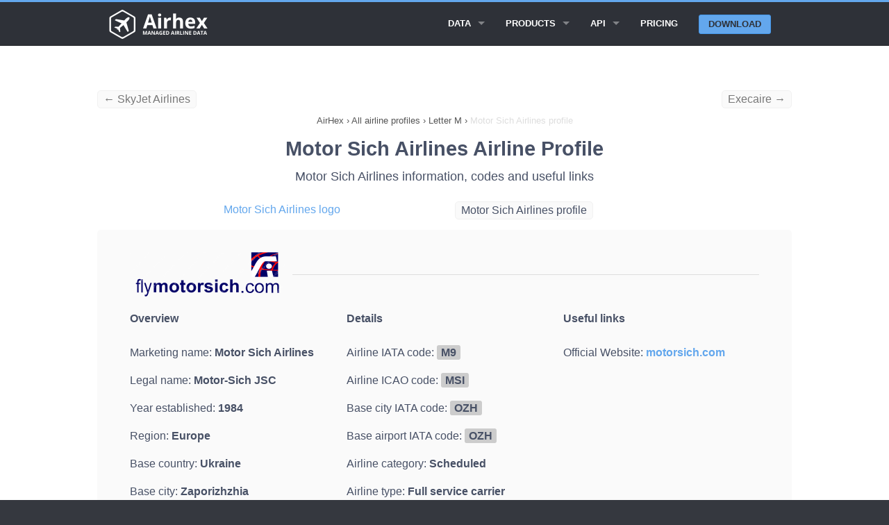

--- FILE ---
content_type: text/html; charset=UTF-8
request_url: https://airhex.com/airlines/motor-sich-airlines/
body_size: 7848
content:






<!doctype html>
<html lang="en" class="no-js">

<head>
    <meta http-equiv="Content-Type" content="text/html; charset=utf-8" />
<!--[if IE]><meta http-equiv="X-UA-Compatible" content="IE=edge"><![endif]-->
<meta name="viewport" content="width=device-width, initial-scale=1">
<link rel="icon" type="image/png" href="https://airhex.com/images/favicon.png" />
<link rel="apple-touch-icon" href="https://airhex.com/images/apple-touch-icon.png"/>
    
    <title>Motor Sich Airlines airline profile - IATA code M9, ICAO code MSI (updated 2026) - Airhex</title>
    <meta name="description" content="Motor Sich Airlines airline profile on Airhex. IATA and ICAO codes, Motor Sich Airlines web check-in links">
    <meta name="keywords" content="Motor Sich Airlines codes, Motor Sich Airlines, IATA, ICAO">
    <meta name="google" content="notranslate">
    <style>@charset "UTF-8";html{font-family:sans-serif;-ms-text-size-adjust:100%;-webkit-text-size-adjust:100%}body{margin:0}article,header,main,nav,section{display:block}a{background:0 0}b{font-weight:700}img{border:0}hr{box-sizing:content-box;height:0}body,html{height:100%}*,:after,:before{box-sizing:border-box}body,html{font-size:100%}body{background:#35383f;color:#485166;padding:0;margin:0;font-family:"Open Sans","Helvetica Neue",Helvetica,Helvetica,Arial,sans-serif;font-weight:400;font-style:normal;line-height:1.5;position:relative}img{max-width:100%;height:auto}img{-ms-interpolation-mode:bicubic}.right{float:right!important}img{display:inline-block;vertical-align:middle}.row{width:100%;margin-left:auto;margin-right:auto;margin-top:0;margin-bottom:0;max-width:62.5rem}.row:after,.row:before{content:" ";display:table}.row:after{clear:both}.row .row{width:auto;margin-left:-.9375rem;margin-right:-.9375rem;margin-top:0;margin-bottom:0;max-width:none}.row .row:after,.row .row:before{content:" ";display:table}.row .row:after{clear:both}.column{padding-left:.9375rem;padding-right:.9375rem;width:100%;float:left}[class*=column]+[class*=column]:last-child{float:right}@media only screen{.column{position:relative;padding-left:.9375rem;padding-right:.9375rem;float:left}}@media only screen and (min-width:45.063em){.column{position:relative;padding-left:.9375rem;padding-right:.9375rem;float:left}}@media only screen and (min-width:64.063em){.large-2{width:16.66667%}.large-8 { width: 66.66667%; }.large-offset-2 { margin-left: 16.66667%!important; }.large-9{width:75%}.large-4 { width: 33.33333%; }.large-pull-2 { right: 16.66667%; left: auto; }.large-12 { width: 100%; }.large-2 {width: 16.66667%;}.large-3 { width: 25%; }.large-offset-1 { margin-left: 8.33333%!important; }.column{position:relative;padding-left:.9375rem;padding-right:.9375rem;float:left}.large-5{width:41.66667%}.large-7{width:58.33333%}.large-12{width:100%}}.button{border-style:none;border-width:0;font-family:"Open Sans","Helvetica Neue",Helvetica,Helvetica,Arial,sans-serif;font-weight:700;line-height:normal;margin:0 0 1.25rem;position:relative;text-decoration:none;text-align:center;-webkit-appearance:none;-webkit-border-radius:0;display:inline-block;padding-top:.75rem;padding-right:1.5rem;padding-bottom:.8125rem;padding-left:1.5rem;font-size:1rem;background-color:#63a7ed;border-color:#4597ea;color:#FFF}.button{border-radius:6px}@media only screen and (min-width:45.063em){.button{display:inline-block}}.contain-to-grid{width:100%;background:#2e3138}.contain-to-grid .top-bar{margin-bottom:0}.top-bar{overflow:hidden;height:45px;line-height:45px;position:relative;background:#2e3138;margin-bottom:0}.top-bar ul{margin-bottom:0;list-style:none}.top-bar .button{padding-top:.4125rem;padding-bottom:.4125rem;margin-bottom:0;font-size:.75rem}@media only screen and (max-width:45em){.hide-for-small{display:none!important}.small-6 { width: 50%; }.small-2{width:16.66667%}.small-10{width:83.33333%}.small-12 { width: 100%; }.show-for-large-up { display: none!important; }.top-bar .button{position:relative;top:-1px}}.top-bar .title-area{position:relative;margin:0}.top-bar .name{height:45px;margin:0;font-size:16px}.top-bar .toggle-topbar{position:absolute;right:0;top:0}.top-bar .toggle-topbar a{color:#fff;text-transform:uppercase;font-size:.8125rem;font-weight:700;position:relative;display:block;padding:0 15px;height:45px;line-height:45px}.top-bar .toggle-topbar.menu-icon{top:50%;margin-top:-16px}.top-bar .toggle-topbar.menu-icon a{height:34px;line-height:33px;padding:0 40px 0 15px;color:#fff;position:relative}.top-bar .toggle-topbar.menu-icon a span::after{content:"";position:absolute;display:block;height:0;top:50%;margin-top:-8px;right:15px;box-shadow:0 0 0 1px #fff,0 7px 0 1px #fff,0 14px 0 1px #fff;width:16px}.top-bar-section{left:0;position:relative;width:auto}.top-bar-section ul{padding:0;width:100%;height:auto;display:block;font-size:16px;margin:0}.top-bar-section ul li{background:#2e3138}.top-bar-section ul li>a{display:block;width:100%;color:#fff;padding:12px 0 12px 0;padding-left:15px;font-family:"Open Sans","Helvetica Neue",Helvetica,Helvetica,Arial,sans-serif;font-size:.8125rem;font-weight:700;text-transform:uppercase}.top-bar-section ul li>a.button{font-size:.8125rem;padding-right:15px;padding-left:15px;background-color:#63a7ed;border-color:#4597ea;color:#fff}.top-bar-section .has-form{padding:15px}.top-bar-section .has-dropdown{position:relative}.top-bar-section .has-dropdown>a:after{content:"";display:block;width:0;height:0;border:inset 5px;border-color:transparent transparent transparent rgba(255,255,255,.4);border-left-style:solid;margin-right:15px;margin-top:-4.5px;position:absolute;top:50%;right:0}.top-bar-section .dropdown{padding:0;position:absolute;left:100%;top:0;z-index:99;display:block;position:absolute!important;height:1px;width:1px;overflow:hidden;clip:rect(1px,1px,1px,1px)}.top-bar-section .dropdown li{width:100%;height:auto}.top-bar-section .dropdown li a{font-weight:700;padding:8px 15px}@media only screen and (min-width:50em){.top-bar{background:#2e3138;overflow:visible}.top-bar:after,.top-bar:before{content:" ";display:table}.top-bar:after{clear:both}.top-bar .toggle-topbar{display:none}.top-bar .title-area{float:left}.top-bar .button{font-size:.875rem;position:relative;top:7px}.contain-to-grid .top-bar{max-width:62.5rem;margin:0 auto;margin-bottom:0}.top-bar-section{left:0!important}.top-bar-section ul{width:auto;height:auto!important;display:inline}.top-bar-section ul li{float:left}.top-bar-section li:not(.has-form) a:not(.button){padding:0 15px;line-height:45px;background:#2e3138}.top-bar-section .has-dropdown>a{padding-right:35px!important}.top-bar-section .has-dropdown>a:after{content:"";display:block;width:0;height:0;border:inset 5px;border-color:rgba(255,255,255,.4) transparent transparent transparent;border-top-style:solid;margin-top:-2.5px;top:22.5px}.top-bar-section .dropdown{left:0;top:auto;background:0 0;min-width:100%}.top-bar-section .dropdown li a{color:#fff;line-height:45px;white-space:nowrap;padding:12px 15px;background:#2e3138}.top-bar-section .dropdown li:not(.has-form):not(.active)>a:not(.button){color:#fff;background:#2e3138}.top-bar-section .has-form{background:#2e3138;padding:0 15px;height:45px}.top-bar-section .right li .dropdown{left:auto;right:0}}.text-left{text-align:left!important}div,h1,h3,li,p,ul{margin:0;padding:0}a{color:#63a7ed;text-decoration:none;line-height:inherit}a img{border:none}p{font-family:inherit;font-weight:400;font-size:1rem;line-height:1.6;margin-bottom:1.25rem;text-rendering:optimizeLegibility}h1,h3{font-family:"Open Sans","Helvetica Neue",Helvetica,Helvetica,Arial,sans-serif;font-weight:400;font-style:normal;color:#485166;text-rendering:optimizeLegibility;margin-top:.2rem;margin-bottom:.5rem;line-height:1.4}h1{font-size:1.475rem}h3{font-size:1.125rem}hr{border:solid #e0e0e0;border-width:1px 0 0;clear:both;margin:1.875rem 0 1.8125rem;height:0}i{font-style:italic;line-height:inherit}b{font-weight:700;line-height:inherit}ul{font-size:1rem;line-height:1.6;margin-bottom:1.25rem;list-style-position:outside;font-family:inherit}ul{margin-left:1.1rem}ul li ul{margin-left:1.25rem;margin-bottom:0}@media only screen and (min-width:45.063em){h1,h3{line-height:1.4}h1{font-size:1.7875rem}h3{font-size:1.125rem}}body,html{outline:0;-webkit-font-smoothing:antialiased;-moz-osx-font-smoothing:grayscale}@media only screen{.top-spacer--l{margin-top:3.75rem!important}.bottom-spacer--s{margin-bottom:.9375rem!important}}.button{box-shadow:none;margin:1rem 0;text-transform:uppercase}.row.title{line-height:5.625rem;text-align:center}.top-bar .title-area .name{line-height:45px}.top-bar .top-bar-section .button: hover{color:#fff!important}.top-bar .top-bar-section .button{color:#2e3138!important}.top-bar .toggle-topbar.menu-icon{right:0}@media only screen and (min-width:50em){.top-bar .top-bar-section ul.dropdown{background-color:#25272d!important}.top-bar .top-bar-section ul.dropdown li a{background-color:#25272d!important}.top-bar .top-bar-section .button{background-color:#63a7ed;border-color:#4597ea;color:#fff;border-radius:3px;top:9.5px;margin:0;padding:0 .8125rem;text-align:center;line-height:1.625rem}}header{background:#2e3138;border-top:#63a7ed 3px solid;border-bottom:#202227 1px solid;padding:0.525rem}section.container{padding:1.875rem 0}main{padding-top: 85px;background:#fff}ol{margin:0;padding:0;}.breadcrumbs>* a{color:#555}.breadcrumbs>*{margin:0;text-align: center;font-size:.7875rem;line-height:.7875rem;color:#555}.breadcrumbs{display:block;padding:0.725rem 0;margin-left:0;list-style:none;overflow:hidden}.breadcrumbs li{display:inline}.breadcrumb-container{overflow:hidden}.new{font-weight:600;font-size:0.6em;vertical-align:top;padding-left:0.2em;color:red;}.top-bar .top-bar-section .button.alternative{background-color:#2e3138 !important;border:1px solid #4597ea;border-radius:3px;color:#fff !important;line-height:1.525rem !important;color: #fff !important;}.button.alternative {background-color: #fff !important;border: 1px solid #2e3138;color: #333 !important;}.button.third {background-color: #2e3138;border-color: #000;color: #FFF;}.large-6 {width: 50%;}.column, .columns {position: relative;padding-left: .9375rem;padding-right: .9375rem;float: left;}.button, button {border: 1px solid #4597ea;}.alert-box { border-style: solid; border-width: 1px; }.subheader, h1,h2, h3, h4, h5, h6 { margin-top: .2rem; margin-bottom: .5rem; font-weight: 600; } h3, h4, h5, h6 { font-weight: 400; } top-spacer { margin-top: 1.875rem!important; }h2 { font-size: 1.4375rem; }h1, h2, h3, h4, h5, h6 { line-height: 1.4; }.new { font-weight: 600; font-size: 0.6em; vertical-align: top; padding-left: 0.2em; color: red; }.fixed { width: 100%; left: 0; position: fixed; top: 0; z-index: 99; }.tabs { margin-bottom: 0!important; margin-left: 0; }.tab-title.active { border: 1px solid #4597ea; border-radius: 5px; } .tabs .tab-title, .tabs dd { position: relative; margin-bottom: 0!important; list-style: none; float: left; } .tab-title { padding-left: 1rem; padding-right: 1rem; border-radius: 5px; }.tabs-content { margin-bottom: 1.5rem; width: 100%; }.tabs .tab-title.active a, .tabs dd.active a { background-color: #FFF; color: #222; } .tabs .tab-title>a, .tabs dd>a { border-radius: 5px; } .tabs .tab-title>a, .tabs dd>a { display: block; background-color: #EFEFEF; color: #222; padding: 1rem 2rem; font-size: 1rem; }.showcase { background-color: #fafafa; border-radius: 5px; padding: 1rem; height: 142px; width: 500px; display: table-cell; vertical-align: middle; } .tab-title.active { border: 1px solid #4597ea; border-radius: 5px; } .tab-title { padding-left: 1rem; padding-right: 1rem; border-radius: 5px; } .tabs .tab-title>a, .tabs dd>a { border-radius: 5px; } .feature { margin-top: 30px; background-color: #fafafa; border-radius: 5px; padding: 2rem; } .feature-full { margin-top: 30px; background-color: #fafafa; padding: 2rem; width: 100% !important; } .contrast-feature { margin-top: 30px; background-color: #fff; padding-left: 1rem; padding-right: 1rem; padding-top: 1rem; padding-bottom: 0.5rem; } .counter { background-color: #fafafa; color: #cacaca; font-size: 28px; font-weight: 800; width: 50px; height: 45px; text-align: center; vertical-align: middle; border-radius: 5px; } .circle { border: 1px solid #cacaca; border-radius: 100px; padding-left: 1rem; padding-right: 1rem; padding-top: 0.72rem; padding-bottom: 0.8rem; margin: 1rem; cursor: pointer; }.tabs-content>.content.active { display: block; float: none; } .tabs-content>.content { display: none; float: left; padding: 0.9375rem 0; width: 100%; }.text-center { text-align: center!important; }.top-spacer { margin-top: 1.875rem!important; }.top-spacer--l { margin-top: 3.75rem!important; }.top-spacer--s { margin-top: 0.9375rem!important; }ul.data-points{ list-style: none; display: flex; justify-content: space-between; } .data-points li{ float: left; padding-left:0.9rem; padding-right: 0.9rem; border-radius: 5px; background-color: #fff; border: 1px solid #f1f1f1; } .table-data { font-weight: 600; } .long { white-space: nowrap; display:flex; overflow: auto; } .strike { text-decoration: line-through; color: #999; } .embedcode { padding-left:0.5rem; padding-right: 0.5rem; border-radius: 5px; background-color: #fafafa; border: 1px solid #f1f1f1; float: left; } .small-text { font-size: 14px; }.previousspan{float:left !important;color: #777;}.nextspan{float:right !important;color: #777;}.logofeature { background-color: #fafafa; border-radius: 5px; padding: 2rem; height: 142px; width: 500px; display: table-cell; vertical-align: middle; }.top-spacer--xs { margin-top: 0.46875rem!important; }.extairdetails { padding-top: 10px; display: block; }.large-offset-4{margin-left:33.33333%!important}.large-pull-4 { right: 33.33333%; left: auto; }</style>
    <meta property="og:title" content="Motor Sich Airlines airline profile" />
    <meta property="og:description" content="Motor Sich Airlines airline profile on Airhex. IATA and ICAO codes, Motor Sich Airlines web check-in links" />
    <meta property="og:type" content="website" />
    
<meta property="og:image" content="https://airhex.com/images/airline-logos/motor-sich-airlines.png" />
                
    
    <meta property="og:url" content="https://airhex.com/airlines/motor-sich-airlines/" />


    <!-- Google tag (gtag.js) -->
<script async src="https://www.googletagmanager.com/gtag/js?id=G-N56JQ2YH0V"></script>
<script>
  window.dataLayer = window.dataLayer || [];
  function gtag(){dataLayer.push(arguments);}
  gtag('js', new Date());

  gtag('config', 'G-N56JQ2YH0V');
</script>

<script type="application/ld+json">
{
"@context": "http://schema.org",
"@type": "Organization",
"URL": "https://airhex.com/",
"logo": "https://airhex.com/images/logo2x.png",
"owns": "AirHex",
"address": {
"addresslocality": "81-83 Campbell Street, Surry Hills, NSW 2010, Australia"
},
"contactPoint": [{
    "@type": "ContactPoint",
    "telephone": "+61753158394",
    "contactType": "customer service"
  }],
"description": "We Provide Airline Logos, Airline Database and GEO Coding Directory",
"name": "AirHex ",
"telephone": "+61753158394",
"email": "support@airhex.com"
}
</script>



<script type="application/ld+json">
{
  "@context": "http://schema.org",
  "@type": "WebSite",
  "name": "AirHex",
  "alternateName": "We Provide Airline Logos, Airline Database and GEO Coding Directory",
  "url": "https://airhex.com"
}
</script>    
</head>

<body>
    
    <header class="contain-to-grid fixed">
        <div class="row">
            <div class="small-12 column">
                <nav class="top-bar" data-topbar data-options="back_text: < Back; mobile_show_parent_link: false;">
                    <ul class="title-area">
                        <li class="name">
                            <a href="/">
                                <img src="/images/logo2x_white.png" alt="Airhex logo" style="width: 150px;height: 42px;">
                            </a>
                        </li>
                        <li class="toggle-topbar menu-icon">
                            <a href="#"><span>Menu</span></a>
                        </li>
                    </ul>

                    <div class="top-bar-section">
                        <ul class="right">


                          <li class="has-dropdown">
                                <a href="#">Data</a>
                                <ul class="dropdown">
                                    

                            <li>
                            
                                <a href="/airline-logos/">All airline logos</a>
                            
                            </li>
                            <li>
                            
                                <a href="/airlines/">All airlines</a>
                            
                            </li>                                 

                                </ul>
                            </li>

                                                        <li class="has-dropdown">
                                <a href="/products/">Products</a>
                                <ul class="dropdown">
                                    
                                    <li>
                                        <a href="/products/airline-logos/">Airline Logos</a>
                                    </li>
                                    <li>
                                        <a href="/products/airline-database/">Airline Database</a>
                                    </li>
                                    <li>
                                        <a href="/products/geo-essentials/">GEO Essentials</a>
                                    </li>                                    

                                </ul>
                            </li>

                            

                           <li class="has-dropdown">
                                <a href="/api/">API</a>
                                <ul class="dropdown">
                                    
                                    <li>
                                        <a href="/api/logos/">Airline logos API</a>
                                    </li>
                                    <li>
                                        <a href="/api/airlines/">Airline database API</a>
                                    </li>
                                                                        <li>
                                        <a href="/api/airports/">Airports API</a>
                                    </li>
                                    <li>
                                        <a href="/api/cities/">Cities API</a>
                                    </li>
                                    <li>
                                        <a href="/api/countries/">Countries API</a>
                                    </li>
                                    

                                </ul>
                            </li>
                            

                            <li>
                                <a href="/pricing/">Pricing</a>
                            </li>

                                                        <li class="has-form">
                            
                                <a href="/getstarted/" class="button">Download</a>
                            
                            </li>







                        </ul>
                    </div>

                </nav>
            </div>
        </div>
    </header>
    
    <main>

 


<section class="container">
            
            <div  class="row top-spacer--s hide-for-small">
<a class="previousspan embedcode" href="/airlines/skyjet-airlines/">&larr; SkyJet Airlines</a><a class="nextspan embedcode" href="/airlines/execaire/">Execaire &rarr;</a>            </div>

<div class="breadcrumb-container">
            <div class="row">
                <div class="large-12 column">
                    <nav class="breadcrumbs">
<ol itemscope itemtype="http://schema.org/BreadcrumbList">
<li itemprop="itemListElement" itemscope itemtype="http://schema.org/ListItem">
<a itemscope itemtype="http://schema.org/Thing" itemprop="item" id="https://airhex.com" href="https://airhex.com">
<span itemprop="name">AirHex</span></a>
<meta itemprop="position" content="1" />
</li>
<li>›</li>
<li itemprop="itemListElement" itemscope itemtype="http://schema.org/ListItem">
<a itemscope itemtype="http://schema.org/Thing" id="https://airhex.com/airlines/" itemprop="item" href="https://airhex.com/airlines/">
<span itemprop="name">All airline profiles</span></a>
<meta itemprop="position" content="2" />
</li>
<li>›</li>
<li itemprop="itemListElement" itemscope
itemtype="http://schema.org/ListItem">
<a itemscope itemtype="http://schema.org/Thing"
itemprop="item" id="https://airhex.com/airlines/M/" href="https://airhex.com/airlines/M/">
<span itemprop="name">Letter M</span></a>
<meta itemprop="position" content="3" />
</li>
<li>›</li>
<li itemprop="itemListElement" itemscope itemtype="http://schema.org/ListItem">
<a itemscope itemtype="http://schema.org/Thing" itemprop="item" id="https://airhex.com/airlines/motor-sich-airlines/" href="https://airhex.com/airlines/motor-sich-airlines/">
<span style="color:#ddd;" itemprop="name">Motor Sich Airlines profile</span></a>
<meta itemprop="position" content="4" />
</li>
</ol>
                    </nav>
                </div>
            </div>
        
        </div>


            </div>
            <div class="row title">
                <div class="small-12 column">
                    <h1>Motor Sich Airlines Airline Profile</h1>
                    <h3>Motor Sich Airlines information, codes and useful links</h3>
                </div>
            </div>

                        <div class="row top-spacer--s">
                <div class="large-4 small-6 large-offset-2 column">
                    <a href="/airline-logos/motor-sich-airlines/">Motor Sich Airlines logo</a>
                </div>
                <div class="large-4 small-6 large-pull-2 column">
                    <span class="embedcode">Motor Sich Airlines profile</span>
                </div>
            </div>
                        

            <article class="row top-spacer--s">
                
                
                <div class="large-12 column">
                    
<div class="row feature bottom-spacer--l">
  
  <!-- Logo and header line -->
  <div class="large-12 columns" style="margin-bottom: 20px;">
    <div style="display: flex; align-items: center;">
<img style="margin-right: 10px;" width="224" height="64" src="/images/airline-logos/alt/motor-sich-airlines.png" alt="Motor Sich Airlines logo with name" title="Motor Sich Airlines logo"><div style="flex-grow: 1; height: 1px; background: #ddd;"></div>

      
    </div>
  </div>



  <!-- Column 1: Basic Overview -->

<div class="large-4 columns">  
    <b>Overview</b><br><br>

<p class="bottom-spacer--s">Marketing name: <strong>Motor Sich Airlines</strong></p>    
<p class="bottom-spacer--s">Legal name: <strong>Motor-Sich JSC</strong></p>
<p class="bottom-spacer--s">Year established: <strong>1984</strong></p>

<p class="bottom-spacer--s">Region: <strong>Europe</strong></p>


<p class="bottom-spacer--s">Base country: <strong>Ukraine</strong></p>


<p class="bottom-spacer--s">Base city: <strong>Zaporizhzhia</strong></p>


 
<p class="bottom-spacer--s">Base airport: <strong>Zaporozhye Airport</strong></p>
  
    
    
    
  </div>

  <!-- Column 2: Details -->
  <div class="large-4 columns">
    <b>Details</b><br><br>

<p class="bottom-spacer--s">Airline IATA code: <span style="background:#ccc; padding:2px 6px; border-radius:3px;"><strong>M9</strong></span></p>
<p class="bottom-spacer--s">Airline ICAO code: <span style="background:#ccc; padding:2px 6px; border-radius:3px;"><strong>MSI</strong></span></p>
<p class="bottom-spacer--s">Base city IATA code: <span style="background:#ccc; padding:2px 6px; border-radius:3px;"><strong>OZH</strong></span></p>
<p class="bottom-spacer--s">Base airport IATA code: <span style="background:#ccc; padding:2px 6px; border-radius:3px;"><strong>OZH</strong></span></p>
<p class="bottom-spacer--s">Airline category: <strong>Scheduled</strong></p>

<p class="bottom-spacer--s">Airline type: <strong>Full service carrier</strong></p>
<p class="bottom-spacer--s">Alliance: <strong>—</strong></p>

<p class="bottom-spacer--s">Operating status: <strong>Active</strong></p>

    
  </div>





  <!-- Column 3: Useful Links -->



<div class="large-4 columns">
    <b>Useful links</b><br><br>
    <div class="row"><div class="large-12 columns"><p class="bottom-spacer--s">Official Website: <a target="_blank" href="/redirect/?airlineid=680&type=website"><strong>motorsich.com</strong></a></p></div></div>



</div>
</div>




    <div class="row feature">

    <div class="large-8 column">
        <div class="text-left">
            <h2>Download The Complete Airline Database</h2>
            <h4>An airline coding directory with 20 additional data points empowers your travel app with official airline data.</h4>
            
            <a href="/products/airline-database/" class="button">Learn more</a> <a href="/getstarted/" style="margin-left:10px;">or download a demo set</a>
        </div>
    </div>

    <div class="large-4 column contrast-feature small-text" style="padding:2rem;margin-top: 0;">
        <div class="row" style="padding-bottom: 0.65rem;">
            <div class="small-2 column text-right">
            &starf;
            </div>
            <div class="small-10 column">
            Includes all known airlines 
            </div>
        </div>
        <div class="row" style="padding-bottom: 0.65rem;">
            <div class="small-2 column text-right">
            &starf;
            </div>
            <div class="small-10 column">
            Includes IATA and ICAO codes
            </div>
        </div>
        <div class="row" style="padding-bottom: 0.65rem;">
            <div class="small-2 column text-right">
            &starf;
            </div>
            <div class="small-10 column">
            JSON/XML API access
            </div>
        </div>
        <div class="row">
            <div class="small-2 column text-right">
            &starf;
            </div>
            <div class="small-10 column">
            CSV file export 
            </div>
        </div>
    </div>



    </div> 





              
                


</div> 


</article>

                 


    <div class="row feature bottom-spacer--l">
            <div class="row">







     



                    
                
                <div class="large-12 column">

<h2>Motor Sich Airlines overview and services</h2>
              


Motor-Sich JSC more known as Motor Sich Airlines is a currently operating Europen scheduled full-service airline with its base at Zaporozhye Airport, in Zaporizhzhia, Ukraine. <br><br>Motor Sich Airlines two letter IATA code is M9, and its three letter ICAO code is MSI. Launched 42 years ago in 1984, the airline is one of the oldest airlines in the world.  <br><br>

                    
                </div>
            </div>
    </div> 


        </section>


    
 







    </main>

 <footer>
        <div class="row spacy-s">

            <div class="large-3 column">
                <h4>Explore Products</h4>

                <ul class="side-nav">
                            
                                    
 <li>
                                        <a href="/products/airline-logos/">Airline Logos</a>
                                    </li>
                                    <li>
                                        <a href="/products/airline-database/">Airline Database</a>
                                    </li>
                                    <li>
                                        <a href="/products/geo-essentials/">GEO Essentials</a>
                                    </li>  
                                    
                                    
                                    

                                    
                                    
                </ul>
            </div>



                        <div class="large-3 column">
                <h4>API Docs</h4>

                <ul class="side-nav">
                            
                                    
                                    
                                    <li>
                                        <a href="/api/logos/">Airline logos API</a>
                                    </li>
                                    <li>
                                        <a href="/api/airlines/">Airline database API</a>
                                    </li>
                                                                                                            <li>
                                        <a href="/api/airports/">Airports API</a>
                                    </li>
                                    <li>
                                        <a href="/api/cities/">Cities API</a>
                                    </li>
                                    <li>
                                        <a href="/api/countries/">Countries API</a>
                                    </li>

                                    
                                    
                                    
                </ul>
            </div>


                        <div class="large-3 column">
                <h4>Learn More</h4>

                <ul class="side-nav">
                                    
                                    <li>
                                    <a href="/pricing/">Pricing</a>
                                    </li>
                                    <li>
                                        <a href="/wizard/">Content wizard</a>
                                    </li>
                                    <li>
                                        <a href="/recent-changes/">Recent changes</a>
                                    </li>
                                    <li>
                                    <a href="/getstarted/">Download demo data</a>
                                    </li>

                                    <li>
                                    <a href="/faq/">FAQ</a>
                                    </li>


                                    
                                    
                                    
                </ul>
            </div>

            <div class="large-3 column">
                <h4>Contact Us</h4>

                <ul class="side-nav">
                            
                                    
                            
                                    
                                    <li>
                                    Email Us: <a href="/cdn-cgi/l/email-protection#d9aab8b5bcaa99b8b0abb1bca1f7bab6b4"><span class="__cf_email__" data-cfemail="3d4e5c51584e7d5c544f555845135e5250">[email&#160;protected]</span></a>
                                    </li>
                                    <li>
                                    Submit a form:
                                    <a href="/contact/">Contact form</a>
                                    </li>
                                    <li>
                                    Call Us (AU): <a href="tel:+61753158394">+61 7 5315 8394</a>
                                    </li>

                                    
                </ul>

            </div>
        </div>

        <div class="row">
            <div class="large-12 column">
                <hr>
            </div>
        </div>

        <div class="row">
            <p class="medium-8 small-12 column copyright">
                Copyright &copy; 2017-2026 Airhex Pty Ltd &nbsp;&nbsp;&nbsp; 
            </p>
            <p class="medium-4 small-12 column text-center">
<a href="/privacy/">Privacy policy</a>
                
            </p>
            
        </div>

    </footer>

    <script data-cfasync="false" src="/cdn-cgi/scripts/5c5dd728/cloudflare-static/email-decode.min.js"></script><script>
  (function(i,s,o,g,r,a,m){i['GoogleAnalyticsObject']=r;i[r]=i[r]||function(){
  (i[r].q=i[r].q||[]).push(arguments)},i[r].l=1*new Date();a=s.createElement(o),
  m=s.getElementsByTagName(o)[0];a.async=1;a.src=g;m.parentNode.insertBefore(a,m)
  })(window,document,'script','https://www.google-analytics.com/analytics.js','ga');

  ga('create', 'UA-3169731-30', 'auto');
  ga('send', 'pageview');

</script>


<script>
    var trackcmp_email = '';
    var trackcmp = document.createElement("script");
    trackcmp.async = true;
    trackcmp.type = 'text/javascript';
    trackcmp.src = '//trackcmp.net/visit?actid=475339407&e='+encodeURIComponent(trackcmp_email)+'&r='+encodeURIComponent(document.referrer)+'&u='+encodeURIComponent(window.location.href);
    var trackcmp_s = document.getElementsByTagName("script");
    if (trackcmp_s.length) {
        trackcmp_s[0].parentNode.appendChild(trackcmp);
    } else {
        var trackcmp_h = document.getElementsByTagName("head");
        trackcmp_h.length && trackcmp_h[0].appendChild(trackcmp);
    }
</script>

<link rel="stylesheet" href="/css/font-awesome.css">
<link rel="stylesheet" href="/css/flag-icon.min.css">
<link rel="stylesheet" href="/css/vendor/animate.css">
    <link rel="stylesheet" href="/css/vendor/magnific-popup.css">
    <link rel="stylesheet" href="/css/filoxenia-blue.min.css">

    <script src="/js/vendor/modernizr.js"></script>
    <script src="/js/vendor/fastclick.js"></script>
    

    <!-- Javascript -->
    <script>
        Modernizr.mq('(min-width:0)') || document.write('<script src="/js/vendor/respond.js"><\/script>')
    </script>
    
    <script src="/js/vendor/jquery.js"></script>
    <script src="/js/vendor/jquery.fitvids.js"></script>
    <script src="/js/vendor/jquery.magnific-popup.js"></script>
    <script src="/js/vendor/foundation.js"></script>
    <script src="/js/filoxenia.js"></script>
    <script src="/js/custom.js"></script>
<script defer src="https://static.cloudflareinsights.com/beacon.min.js/vcd15cbe7772f49c399c6a5babf22c1241717689176015" integrity="sha512-ZpsOmlRQV6y907TI0dKBHq9Md29nnaEIPlkf84rnaERnq6zvWvPUqr2ft8M1aS28oN72PdrCzSjY4U6VaAw1EQ==" data-cf-beacon='{"version":"2024.11.0","token":"2dae4e08650b4a8387218d0c56b1895b","r":1,"server_timing":{"name":{"cfCacheStatus":true,"cfEdge":true,"cfExtPri":true,"cfL4":true,"cfOrigin":true,"cfSpeedBrain":true},"location_startswith":null}}' crossorigin="anonymous"></script>
</body>

</html>
    

--- FILE ---
content_type: text/css
request_url: https://airhex.com/css/filoxenia-blue.min.css
body_size: 23155
content:
dfn,p aside{font-style:italic}pre,textarea{overflow:auto}.alert-box,body,sub,sup{position:relative}.accordion:after,.clearfix:after,.row .row.collapse:after,.row .row:after,.row:after,[class*=block-grid-]:after{clear:both}h1,h2,h3,h4,h5,h6,p{text-rendering:optimizeLegibility}.antialiased,.fa{-moz-osx-font-smoothing:grayscale}html{font-family:sans-serif;-ms-text-size-adjust:100%;-webkit-text-size-adjust:100%}article,aside,details,figcaption,figure,footer,header,hgroup,main,nav,section,summary{display:block}audio,canvas,progress,video{display:inline-block;vertical-align:baseline}audio:not([controls]){display:none;height:0}[hidden],template{display:none}a{background:0 0}a:active,a:hover{outline:0}b,optgroup,strong{font-weight:700}mark{background:#ff0;color:#000}sub,sup{font-size:75%;line-height:0;vertical-align:baseline}sup{top:-.5em}sub{bottom:-.25em}img{border:0;max-width:100%;height:auto;-ms-interpolation-mode:bicubic}svg:not(:root){overflow:hidden}figure{margin:1em 40px}code,kbd,pre,samp{font-family:monospace,monospace;font-size:1em}button,input,optgroup,select,textarea{color:inherit;font:inherit;margin:0}.alert-box,body,label{font-weight:400}button{overflow:visible}button,select{text-transform:none}button,html input[type=button],input[type=reset],input[type=submit]{-webkit-appearance:button;cursor:pointer}button[disabled],html input[disabled]{cursor:default}button::-moz-focus-inner,input::-moz-focus-inner{border:0;padding:0}input{line-height:normal}input[type=checkbox],input[type=radio]{box-sizing:border-box;padding:0}input[type=number]::-webkit-inner-spin-button,input[type=number]::-webkit-outer-spin-button{height:auto}input[type=search]::-webkit-search-cancel-button,input[type=search]::-webkit-search-decoration{-webkit-appearance:none}legend{border:0;padding:0}.alert-box{border-style:solid;border-width:1px}textarea{min-height:50px}.breadcrumbs,.button-bar .button-group div,.flex-video,.inline-list,.orbit-bullets,.orbit-container,.postfix,.prefix,.sub-nav{overflow:hidden}meta.foundation-version{font-family:"/5.4.6/"}meta.foundation-mq-small{font-family:"/only screen/";width:0}meta.foundation-mq-medium{font-family:"/only screen and (min-width:45.063em)/";width:45.063em}meta.foundation-mq-large{font-family:"/only screen and (min-width:64.063em)/";width:64.063em}meta.foundation-mq-xlarge{font-family:"/only screen and (min-width:90.063em)/";width:90.063em}meta.foundation-mq-xxlarge{font-family:"/only screen and (min-width:120.063em)/";width:120.063em}.row,select{width:100%}meta.foundation-data-attribute-namespace{font-family:false}.accordion .accordion-navigation>a,.accordion dd>a,.button,body,button{font-family:"Open Sans","Helvetica Neue",Helvetica,Helvetica,Arial,sans-serif}body,html{height:100%;font-size:100%}*,:after,:before{box-sizing:border-box}body{background:#35383f;color:#485166;padding:0;margin:0;font-style:normal;line-height:1.5;cursor:auto}a:hover{cursor:pointer}#map_canvas embed,#map_canvas img,#map_canvas object,.map_canvas embed,.map_canvas img,.map_canvas object{max-width:none!important}.left{float:left!important}.right{float:right!important}.clearfix:after,.clearfix:before{content:" ";display:table}.hide{display:none}.antialiased{-webkit-font-smoothing:antialiased}img{display:inline-block;vertical-align:middle}.accordion:after,.accordion:before,.row .row.collapse:after,.row .row.collapse:before,.row .row:after,.row .row:before,.row:after,.row:before{display:table;content:" "}.row{max-width:62.5rem;margin:0 auto}.row.collapse>.column,.row.collapse>.columns{padding-left:0;padding-right:0}.row.collapse .row{margin-left:0;margin-right:0}.row .row{width:auto;max-width:none;margin:0 -.9375rem}.row .row.collapse{width:auto;margin:0;max-width:none}.column,.columns{padding-left:.9375rem;padding-right:.9375rem;width:100%;float:left}[class*=column]+[class*=column]:last-child{float:right}[class*=column]+[class*=column].end{float:left}@media only screen{.column,.columns,.small-pull-0,.small-pull-1,.small-pull-10,.small-pull-11,.small-pull-2,.small-pull-3,.small-pull-4,.small-pull-5,.small-pull-6,.small-pull-7,.small-pull-8,.small-pull-9,.small-push-0,.small-push-1,.small-push-10,.small-push-11,.small-push-2,.small-push-3,.small-push-4,.small-push-5,.small-push-7,.small-push-8,.small-push-9{position:relative}.small-push-0{left:0;right:auto}.small-pull-0{right:0;left:auto}.small-push-1{left:8.33333%;right:auto}.small-pull-1{right:8.33333%;left:auto}.small-push-2{left:16.66667%;right:auto}.small-pull-2{right:16.66667%;left:auto}.small-push-3{left:25%;right:auto}.small-pull-3{right:25%;left:auto}.small-push-4{left:33.33333%;right:auto}.small-pull-4{right:33.33333%;left:auto}.small-push-5{left:41.66667%;right:auto}.small-pull-5{right:41.66667%;left:auto}.small-push-6{position:relative;left:50%;right:auto}.small-pull-6{right:50%;left:auto}.small-push-7{left:58.33333%;right:auto}.small-pull-7{right:58.33333%;left:auto}.small-push-8{left:66.66667%;right:auto}.small-pull-8{right:66.66667%;left:auto}.small-push-9{left:75%;right:auto}.small-pull-9{right:75%;left:auto}.small-push-10{left:83.33333%;right:auto}.small-pull-10{right:83.33333%;left:auto}.small-push-11{left:91.66667%;right:auto}.small-pull-11{right:91.66667%;left:auto}.column,.columns{padding-left:.9375rem;padding-right:.9375rem;float:left}.small-1{width:8.33333%}.small-2{width:16.66667%}.small-3{width:25%}.small-4{width:33.33333%}.small-5{width:41.66667%}.small-6{width:50%}.small-7{width:58.33333%}.small-8{width:66.66667%}.small-9{width:75%}.small-10{width:83.33333%}.small-11{width:91.66667%}.small-12{width:100%}.small-offset-0{margin-left:0!important}.small-offset-1{margin-left:8.33333%!important}.small-offset-2{margin-left:16.66667%!important}.small-offset-3{margin-left:25%!important}.small-offset-4{margin-left:33.33333%!important}.small-offset-5{margin-left:41.66667%!important}.small-offset-6{margin-left:50%!important}.small-offset-7{margin-left:58.33333%!important}.small-offset-8{margin-left:66.66667%!important}.small-offset-9{margin-left:75%!important}.small-offset-10{margin-left:83.33333%!important}.small-offset-11{margin-left:91.66667%!important}.small-reset-order{margin-left:0;margin-right:0;left:auto;right:auto;float:left}.column.small-centered,.columns.small-centered{margin-left:auto;margin-right:auto;float:none}.column.small-uncentered,.columns.small-uncentered{margin-left:0;margin-right:0;float:left}.column.small-centered:last-child,.columns.small-centered:last-child{float:none}.column.small-uncentered:last-child,.columns.small-uncentered:last-child{float:left}.column.small-uncentered.opposite,.columns.small-uncentered.opposite{float:right}}@media only screen and (min-width:45.063em){.medium-pull-0,.medium-pull-1,.medium-pull-10,.medium-pull-11,.medium-pull-2,.medium-pull-3,.medium-pull-4,.medium-pull-5,.medium-pull-6,.medium-pull-7,.medium-pull-8,.medium-pull-9,.medium-push-0,.medium-push-1,.medium-push-10,.medium-push-11,.medium-push-2,.medium-push-3,.medium-push-4,.medium-push-5,.medium-push-6,.medium-push-7,.medium-push-8,.medium-push-9,.pull-0,.pull-1,.pull-10,.pull-11,.pull-2,.pull-3,.pull-4,.pull-5,.pull-6,.pull-7,.pull-8,.pull-9,.push-0,.push-1,.push-10,.push-11,.push-2,.push-3,.push-4,.push-5,.push-6,.push-7,.push-8,.push-9{position:relative}.medium-push-0{left:0;right:auto}.medium-pull-0{right:0;left:auto}.medium-push-1{left:8.33333%;right:auto}.medium-pull-1{right:8.33333%;left:auto}.medium-push-2{left:16.66667%;right:auto}.medium-pull-2{right:16.66667%;left:auto}.medium-push-3{left:25%;right:auto}.medium-pull-3{right:25%;left:auto}.medium-push-4{left:33.33333%;right:auto}.medium-pull-4{right:33.33333%;left:auto}.medium-push-5{left:41.66667%;right:auto}.medium-pull-5{right:41.66667%;left:auto}.medium-push-6{left:50%;right:auto}.medium-pull-6{right:50%;left:auto}.medium-push-7{left:58.33333%;right:auto}.medium-pull-7{right:58.33333%;left:auto}.medium-push-8{left:66.66667%;right:auto}.medium-pull-8{right:66.66667%;left:auto}.medium-push-9{left:75%;right:auto}.medium-pull-9{right:75%;left:auto}.medium-push-10{left:83.33333%;right:auto}.medium-pull-10{right:83.33333%;left:auto}.medium-push-11{left:91.66667%;right:auto}.medium-pull-11{right:91.66667%;left:auto}.column,.columns{position:relative;padding-left:.9375rem;padding-right:.9375rem;float:left}.medium-1{width:8.33333%}.medium-2{width:16.66667%}.medium-3{width:25%}.medium-4{width:33.33333%}.medium-5{width:41.66667%}.medium-6{width:50%}.medium-7{width:58.33333%}.medium-8{width:66.66667%}.medium-9{width:75%}.medium-10{width:83.33333%}.medium-11{width:91.66667%}.medium-12{width:100%}.medium-offset-0{margin-left:0!important}.medium-offset-1{margin-left:8.33333%!important}.medium-offset-2{margin-left:16.66667%!important}.medium-offset-3{margin-left:25%!important}.medium-offset-4{margin-left:33.33333%!important}.medium-offset-5{margin-left:41.66667%!important}.medium-offset-6{margin-left:50%!important}.medium-offset-7{margin-left:58.33333%!important}.medium-offset-8{margin-left:66.66667%!important}.medium-offset-9{margin-left:75%!important}.medium-offset-10{margin-left:83.33333%!important}.medium-offset-11{margin-left:91.66667%!important}.medium-reset-order{margin-left:0;margin-right:0;left:auto;right:auto;float:left}.column.medium-centered,.columns.medium-centered{margin-left:auto;margin-right:auto;float:none}.column.medium-uncentered,.columns.medium-uncentered{margin-left:0;margin-right:0;float:left}.column.medium-centered:last-child,.columns.medium-centered:last-child{float:none}.column.medium-uncentered:last-child,.columns.medium-uncentered:last-child{float:left}.column.medium-uncentered.opposite,.columns.medium-uncentered.opposite{float:right}.push-0{left:0;right:auto}.pull-0{right:0;left:auto}.push-1{left:8.33333%;right:auto}.pull-1{right:8.33333%;left:auto}.push-2{left:16.66667%;right:auto}.pull-2{right:16.66667%;left:auto}.push-3{left:25%;right:auto}.pull-3{right:25%;left:auto}.push-4{left:33.33333%;right:auto}.pull-4{right:33.33333%;left:auto}.push-5{left:41.66667%;right:auto}.pull-5{right:41.66667%;left:auto}.push-6{left:50%;right:auto}.pull-6{right:50%;left:auto}.push-7{left:58.33333%;right:auto}.pull-7{right:58.33333%;left:auto}.push-8{left:66.66667%;right:auto}.pull-8{right:66.66667%;left:auto}.push-9{left:75%;right:auto}.pull-9{right:75%;left:auto}.push-10{left:83.33333%;right:auto}.pull-10{right:83.33333%;left:auto}.push-11{left:91.66667%;right:auto}.pull-11{right:91.66667%;left:auto}}@media only screen and (min-width:64.063em){.large-pull-0,.large-pull-1,.large-pull-10,.large-pull-11,.large-pull-2,.large-pull-3,.large-pull-4,.large-pull-5,.large-pull-6,.large-pull-7,.large-pull-8,.large-pull-9,.large-push-0,.large-push-1,.large-push-10,.large-push-11,.large-push-2,.large-push-3,.large-push-4,.large-push-5,.large-push-6,.large-push-7,.large-push-8,.large-push-9,.pull-0,.pull-1,.pull-10,.pull-11,.pull-2,.pull-3,.pull-4,.pull-5,.pull-6,.pull-7,.pull-8,.pull-9,.push-0,.push-1,.push-10,.push-11,.push-2,.push-3,.push-4,.push-5,.push-6,.push-7,.push-8,.push-9{position:relative}.large-push-0{left:0;right:auto}.large-pull-0{right:0;left:auto}.large-push-1{left:8.33333%;right:auto}.large-pull-1{right:8.33333%;left:auto}.large-push-2{left:16.66667%;right:auto}.large-pull-2{right:16.66667%;left:auto}.large-push-3{left:25%;right:auto}.large-pull-3{right:25%;left:auto}.large-push-4{left:33.33333%;right:auto}.large-pull-4{right:33.33333%;left:auto}.large-push-5{left:41.66667%;right:auto}.large-pull-5{right:41.66667%;left:auto}.large-push-6{left:50%;right:auto}.large-pull-6{right:50%;left:auto}.large-push-7{left:58.33333%;right:auto}.large-pull-7{right:58.33333%;left:auto}.large-push-8{left:66.66667%;right:auto}.large-pull-8{right:66.66667%;left:auto}.large-push-9{left:75%;right:auto}.large-pull-9{right:75%;left:auto}.large-push-10{left:83.33333%;right:auto}.large-pull-10{right:83.33333%;left:auto}.large-push-11{left:91.66667%;right:auto}.large-pull-11{right:91.66667%;left:auto}.column,.columns{position:relative;padding-left:.9375rem;padding-right:.9375rem;float:left}.large-1{width:8.33333%}.large-2{width:16.66667%}.large-3{width:25%}.large-4{width:33.33333%}.large-5{width:41.66667%}.large-6{width:50%}.large-7{width:58.33333%}.large-8{width:66.66667%}.large-9{width:75%}.large-10{width:83.33333%}.large-11{width:91.66667%}.large-12{width:100%}.large-offset-0{margin-left:0!important}.large-offset-1{margin-left:8.33333%!important}.large-offset-2{margin-left:16.66667%!important}.large-offset-3{margin-left:25%!important}.large-offset-4{margin-left:33.33333%!important}.large-offset-5{margin-left:41.66667%!important}.large-offset-6{margin-left:50%!important}.large-offset-7{margin-left:58.33333%!important}.large-offset-8{margin-left:66.66667%!important}.large-offset-9{margin-left:75%!important}.large-offset-10{margin-left:83.33333%!important}.large-offset-11{margin-left:91.66667%!important}.large-reset-order{margin-left:0;margin-right:0;left:auto;right:auto;float:left}.column.large-centered,.columns.large-centered{margin-left:auto;margin-right:auto;float:none}.column.large-uncentered,.columns.large-uncentered{margin-left:0;margin-right:0;float:left}.column.large-centered:last-child,.columns.large-centered:last-child{float:none}.column.large-uncentered:last-child,.columns.large-uncentered:last-child{float:left}.column.large-uncentered.opposite,.columns.large-uncentered.opposite{float:right}.push-0{left:0;right:auto}.pull-0{right:0;left:auto}.push-1{left:8.33333%;right:auto}.pull-1{right:8.33333%;left:auto}.push-2{left:16.66667%;right:auto}.pull-2{right:16.66667%;left:auto}.push-3{left:25%;right:auto}.pull-3{right:25%;left:auto}.push-4{left:33.33333%;right:auto}.pull-4{right:33.33333%;left:auto}.push-5{left:41.66667%;right:auto}.pull-5{right:41.66667%;left:auto}.push-6{left:50%;right:auto}.pull-6{right:50%;left:auto}.push-7{left:58.33333%;right:auto}.pull-7{right:58.33333%;left:auto}.push-8{left:66.66667%;right:auto}.pull-8{right:66.66667%;left:auto}.push-9{left:75%;right:auto}.pull-9{right:75%;left:auto}.push-10{left:83.33333%;right:auto}.pull-10{right:83.33333%;left:auto}.push-11{left:91.66667%;right:auto}.pull-11{right:91.66667%;left:auto}}.accordion{margin-bottom:0}.accordion .accordion-navigation,.accordion dd{display:block;margin-bottom:0!important}.accordion .accordion-navigation.active>a,.accordion dd.active>a{background:#cacaca}.accordion .accordion-navigation>a,.accordion dd>a{background:#e0e0e0;color:#485166;padding:1rem;display:block;font-size:1rem}.accordion .accordion-navigation>a:hover,.accordion dd>a:hover{background:#cacaca}.accordion .accordion-navigation>.content,.accordion dd>.content{display:none;padding:.9375rem}.accordion .accordion-navigation>.content.active,.accordion dd>.content.active{display:block;background:#fafafa}.alert-box,.alert-box.success{background-color:#63a7ed;border-color:#3990e8}.alert-box{display:block;margin-bottom:1.25rem;padding:.875rem 1.5rem .875rem .875rem;font-size:.8125rem;-webkit-transition:opacity .3s ease-out;transition:opacity .3s ease-out;color:#FFF}.alert-box .close{font-size:1.375rem;padding:9px 6px 4px;line-height:0;position:absolute;top:50%;margin-top:-.6875rem;right:.25rem;color:#333;opacity:.3}.alert-box .close:focus,.alert-box .close:hover{opacity:.5}.alert-box.radius{border-radius:5px}.alert-box.round{border-radius:1000px}.alert-box.success{color:#FFF}.alert-box.alert{background-color:#f25050;border-color:#ef2626;color:#FFF}.alert-box.secondary{background-color:#35383f;border-color:#2e3036;color:#FFF}.alert-box.warning{background-color:#f27950;border-color:#ef5826;color:#FFF}.alert-box.info{background-color:#63a7ed;border-color:#3990e8;color:#FFF}.alert-box.alert-close{opacity:0}[class*=block-grid-]{display:block;padding:0;margin:0 -.625rem}[class*=block-grid-]:after,[class*=block-grid-]:before{content:" ";display:table}[class*=block-grid-]>li{display:block;height:auto;float:left;padding:0 .625rem 1.25rem}@media only screen{.small-block-grid-1>li{width:100%;list-style:none}.small-block-grid-1>li:nth-of-type(1n){clear:none}.small-block-grid-1>li:nth-of-type(1n+1){clear:both}.small-block-grid-2>li{width:50%;list-style:none}.small-block-grid-2>li:nth-of-type(1n){clear:none}.small-block-grid-2>li:nth-of-type(2n+1){clear:both}.small-block-grid-3>li{width:33.33333%;list-style:none}.small-block-grid-3>li:nth-of-type(1n){clear:none}.small-block-grid-3>li:nth-of-type(3n+1){clear:both}.small-block-grid-4>li{width:25%;list-style:none}.small-block-grid-4>li:nth-of-type(1n){clear:none}.small-block-grid-4>li:nth-of-type(4n+1){clear:both}.small-block-grid-5>li{width:20%;list-style:none}.small-block-grid-5>li:nth-of-type(1n){clear:none}.small-block-grid-5>li:nth-of-type(5n+1){clear:both}.small-block-grid-6>li{width:16.66667%;list-style:none}.small-block-grid-6>li:nth-of-type(1n){clear:none}.small-block-grid-6>li:nth-of-type(6n+1){clear:both}.small-block-grid-7>li{width:14.28571%;list-style:none}.small-block-grid-7>li:nth-of-type(1n){clear:none}.small-block-grid-7>li:nth-of-type(7n+1){clear:both}.small-block-grid-8>li{width:12.5%;list-style:none}.small-block-grid-8>li:nth-of-type(1n){clear:none}.small-block-grid-8>li:nth-of-type(8n+1){clear:both}.small-block-grid-9>li{width:11.11111%;list-style:none}.small-block-grid-9>li:nth-of-type(1n){clear:none}.small-block-grid-9>li:nth-of-type(9n+1){clear:both}.small-block-grid-10>li{width:10%;list-style:none}.small-block-grid-10>li:nth-of-type(1n){clear:none}.small-block-grid-10>li:nth-of-type(10n+1){clear:both}.small-block-grid-11>li{width:9.09091%;list-style:none}.small-block-grid-11>li:nth-of-type(1n){clear:none}.small-block-grid-11>li:nth-of-type(11n+1){clear:both}.small-block-grid-12>li{width:8.33333%;list-style:none}.small-block-grid-12>li:nth-of-type(1n){clear:none}.small-block-grid-12>li:nth-of-type(12n+1){clear:both}}@media only screen and (min-width:45.063em){.medium-block-grid-1>li{width:100%;list-style:none}.medium-block-grid-1>li:nth-of-type(1n){clear:none}.medium-block-grid-1>li:nth-of-type(1n+1){clear:both}.medium-block-grid-2>li{width:50%;list-style:none}.medium-block-grid-2>li:nth-of-type(1n){clear:none}.medium-block-grid-2>li:nth-of-type(2n+1){clear:both}.medium-block-grid-3>li{width:33.33333%;list-style:none}.medium-block-grid-3>li:nth-of-type(1n){clear:none}.medium-block-grid-3>li:nth-of-type(3n+1){clear:both}.medium-block-grid-4>li{width:25%;list-style:none}.medium-block-grid-4>li:nth-of-type(1n){clear:none}.medium-block-grid-4>li:nth-of-type(4n+1){clear:both}.medium-block-grid-5>li{width:20%;list-style:none}.medium-block-grid-5>li:nth-of-type(1n){clear:none}.medium-block-grid-5>li:nth-of-type(5n+1){clear:both}.medium-block-grid-6>li{width:16.66667%;list-style:none}.medium-block-grid-6>li:nth-of-type(1n){clear:none}.medium-block-grid-6>li:nth-of-type(6n+1){clear:both}.medium-block-grid-7>li{width:14.28571%;list-style:none}.medium-block-grid-7>li:nth-of-type(1n){clear:none}.medium-block-grid-7>li:nth-of-type(7n+1){clear:both}.medium-block-grid-8>li{width:12.5%;list-style:none}.medium-block-grid-8>li:nth-of-type(1n){clear:none}.medium-block-grid-8>li:nth-of-type(8n+1){clear:both}.medium-block-grid-9>li{width:11.11111%;list-style:none}.medium-block-grid-9>li:nth-of-type(1n){clear:none}.medium-block-grid-9>li:nth-of-type(9n+1){clear:both}.medium-block-grid-10>li{width:10%;list-style:none}.medium-block-grid-10>li:nth-of-type(1n){clear:none}.medium-block-grid-10>li:nth-of-type(10n+1){clear:both}.medium-block-grid-11>li{width:9.09091%;list-style:none}.medium-block-grid-11>li:nth-of-type(1n){clear:none}.medium-block-grid-11>li:nth-of-type(11n+1){clear:both}.medium-block-grid-12>li{width:8.33333%;list-style:none}.medium-block-grid-12>li:nth-of-type(1n){clear:none}.medium-block-grid-12>li:nth-of-type(12n+1){clear:both}}@media only screen and (min-width:64.063em){.large-block-grid-1>li{width:100%;list-style:none}.large-block-grid-1>li:nth-of-type(1n){clear:none}.large-block-grid-1>li:nth-of-type(1n+1){clear:both}.large-block-grid-2>li{width:50%;list-style:none}.large-block-grid-2>li:nth-of-type(1n){clear:none}.large-block-grid-2>li:nth-of-type(2n+1){clear:both}.large-block-grid-3>li{width:33.33333%;list-style:none}.large-block-grid-3>li:nth-of-type(1n){clear:none}.large-block-grid-3>li:nth-of-type(3n+1){clear:both}.large-block-grid-4>li{width:25%;list-style:none}.large-block-grid-4>li:nth-of-type(1n){clear:none}.large-block-grid-4>li:nth-of-type(4n+1){clear:both}.large-block-grid-5>li{width:20%;list-style:none}.large-block-grid-5>li:nth-of-type(1n){clear:none}.large-block-grid-5>li:nth-of-type(5n+1){clear:both}.large-block-grid-6>li{width:16.66667%;list-style:none}.large-block-grid-6>li:nth-of-type(1n){clear:none}.large-block-grid-6>li:nth-of-type(6n+1){clear:both}.large-block-grid-7>li{width:14.28571%;list-style:none}.large-block-grid-7>li:nth-of-type(1n){clear:none}.large-block-grid-7>li:nth-of-type(7n+1){clear:both}.large-block-grid-8>li{width:12.5%;list-style:none}.large-block-grid-8>li:nth-of-type(1n){clear:none}.large-block-grid-8>li:nth-of-type(8n+1){clear:both}.large-block-grid-9>li{width:11.11111%;list-style:none}.large-block-grid-9>li:nth-of-type(1n){clear:none}.large-block-grid-9>li:nth-of-type(9n+1){clear:both}.large-block-grid-10>li{width:10%;list-style:none}.large-block-grid-10>li:nth-of-type(1n){clear:none}.large-block-grid-10>li:nth-of-type(10n+1){clear:both}.large-block-grid-11>li{width:9.09091%;list-style:none}.large-block-grid-11>li:nth-of-type(1n){clear:none}.large-block-grid-11>li:nth-of-type(11n+1){clear:both}.large-block-grid-12>li{width:8.33333%;list-style:none}.large-block-grid-12>li:nth-of-type(1n){clear:none}.large-block-grid-12>li:nth-of-type(12n+1){clear:both}}.button-bar:after,.button-group:after,.clearing-thumbs:after,[data-clearing]:after{clear:both}.breadcrumbs{display:block;padding:0.725rem 0;margin-left:0;list-style:none;}.breadcrumbs li{display:inline;}.breadcrumbs>*{margin:0;text-align:center;font-size:.7875rem;line-height:.7875rem;color:#555}.breadcrumbs>:focus a,.breadcrumbs>:hover a{text-decoration:none}.breadcrumbs>.current:focus,.breadcrumbs>.current:focus a,.breadcrumbs>.current:hover,.breadcrumbs>.current:hover a,.button,button{text-decoration:none}.breadcrumbs>* a{color:#555}.breadcrumbs>.current,.breadcrumbs>.current a{cursor:default;color:#aaa}.breadcrumbs>.unavailable,.breadcrumbs>.unavailable a{color:#999}.breadcrumbs>.unavailable a:focus,.breadcrumbs>.unavailable:focus,.breadcrumbs>.unavailable:hover,.breadcrumbs>.unavailable:hover a{text-decoration:none;color:#999;cursor:default}.breadcrumbs>:before{content:">";color:#AAA;margin:0 .75rem;position:relative;top:1px}.breadcrumbs>:first-child:before{content:" ";margin:0}[aria-label=breadcrumbs] [aria-hidden=true]:after{content:"/"}.button,button{cursor:pointer;font-weight:700;line-height:normal;position:relative;text-align:center;-webkit-appearance:none;-webkit-border-radius:0;display:inline-block;font-size:1rem;background-color:#63a7ed;border-color:#4597ea;color:#FFF;-webkit-transition:background-color .3s ease-out;transition:background-color .3s ease-out;padding:.75rem 1.5rem .8125rem}.button:focus,.button:hover,button:focus,button:hover{color:#FFF}.button.secondary,button.secondary{background-color:#35383f;border-color:#303339;color:#FFF}.button.secondary:focus,.button.secondary:hover,button.secondary:focus,button.secondary:hover{background-color:#303339;color:#FFF}.button.success,button.success{background-color:#63a7ed;border-color:#4597ea;color:#FFF}.button.success:focus,.button.success:hover,button.success:focus,button.success:hover{background-color:#4597ea;color:#FFF}.button.alert,button.alert{background-color:#f25050;border-color:#f03232;color:#FFF}.button.alert:focus,.button.alert:hover,button.alert:focus,button.alert:hover{background-color:#f03232;color:#FFF}.button.warning,button.warning{background-color:#f27950;border-color:#f06132;color:#FFF}.button.warning:focus,.button.warning:hover,button.warning:focus,button.warning:hover{background-color:#f06132;color:#FFF}.button.info,button.info{background-color:#63a7ed;border-color:#4597ea;color:#FFF}.button.info:focus,.button.info:hover,button.info:focus,button.info:hover{background-color:#4597ea;color:#FFF}.button.large,button.large{font-size:1.25rem;padding:1rem 2rem 1.0625rem}.button.small,button.small{font-size:.8125rem;padding:.5625rem 1.125rem .625rem}.button.tiny,button.tiny{font-size:.6875rem;padding:.4375rem .875rem .5rem}.button.expand,button.expand{padding-right:0;padding-left:0;width:100%}.button.left-align,button.left-align{text-align:left;text-indent:.75rem}.button.right-align,button.right-align{text-align:right;padding-right:.75rem}.button,.button.radius,button,button.radius{border-radius:5px}.button.round,button.round{border-radius:1000px}.button.disabled,.button[disabled],button.disabled,button[disabled]{background-color:#63a7ed;border-color:#4597ea;color:#FFF;cursor:default;opacity:.7;box-shadow:none}.button.disabled:focus,.button.disabled:hover,.button[disabled]:focus,.button[disabled]:hover,button.disabled:focus,button.disabled:hover,button[disabled]:focus,button[disabled]:hover{color:#FFF;background-color:#63a7ed}.button.disabled.secondary,.button[disabled].secondary,button.disabled.secondary,button[disabled].secondary{background-color:#35383f;border-color:#303339;color:#FFF;cursor:default;opacity:.7;box-shadow:none}.button.disabled.secondary:focus,.button.disabled.secondary:hover,.button[disabled].secondary:focus,.button[disabled].secondary:hover,button.disabled.secondary:focus,button.disabled.secondary:hover,button[disabled].secondary:focus,button[disabled].secondary:hover{color:#FFF;background-color:#35383f}.button.disabled.success,.button[disabled].success,button.disabled.success,button[disabled].success{background-color:#63a7ed;border-color:#4597ea;color:#FFF;cursor:default;opacity:.7;box-shadow:none}.button.disabled.success:focus,.button.disabled.success:hover,.button[disabled].success:focus,.button[disabled].success:hover,button.disabled.success:focus,button.disabled.success:hover,button[disabled].success:focus,button[disabled].success:hover{color:#FFF;background-color:#63a7ed}.button.disabled.alert,.button[disabled].alert,button.disabled.alert,button[disabled].alert{background-color:#f25050;border-color:#f03232;color:#FFF;cursor:default;opacity:.7;box-shadow:none}.button.disabled.alert:focus,.button.disabled.alert:hover,.button[disabled].alert:focus,.button[disabled].alert:hover,button.disabled.alert:focus,button.disabled.alert:hover,button[disabled].alert:focus,button[disabled].alert:hover{color:#FFF;background-color:#f25050}.button.disabled.warning,.button[disabled].warning,button.disabled.warning,button[disabled].warning{background-color:#f27950;border-color:#f06132;color:#FFF;cursor:default;opacity:.7;box-shadow:none}.button.disabled.warning:focus,.button.disabled.warning:hover,.button[disabled].warning:focus,.button[disabled].warning:hover,button.disabled.warning:focus,button.disabled.warning:hover,button[disabled].warning:focus,button[disabled].warning:hover{color:#FFF;background-color:#f27950}.button.disabled.info,.button[disabled].info,button.disabled.info,button[disabled].info{background-color:#63a7ed;border-color:#4597ea;color:#FFF;cursor:default;opacity:.7;box-shadow:none}.button.disabled.info:focus,.button.disabled.info:hover,.button[disabled].info:focus,.button[disabled].info:hover,button.disabled.info:focus,button.disabled.info:hover,button[disabled].info:focus,button[disabled].info:hover{color:#FFF;background-color:#63a7ed}button::-moz-focus-inner{border:0;padding:0}@media only screen and (min-width:45.063em){.button,button{display:inline-block}}.button-group{list-style:none;margin:0;left:0}.button-group:after,.button-group:before{content:" ";display:table}.button-group>li{margin:0 -2px;float:left;display:inline-block}.button-group>li .button,.button-group>li>button{border-left:1px solid;border-color:rgba(255,255,255,.5)}.button-group>li:first-child .button,.button-group>li:first-child button{border-left:0}.button-group.stack>li{display:inline-block;display:block;margin:0;float:none}.button-group.stack>li .button,.button-group.stack>li>button{border-left:1px solid}.button-group.stack>li:first-child .button,.button-group.stack>li:first-child button{border-left:0}.button-group.stack>li .button,.button-group.stack>li>button{border-top:1px solid;border-color:rgba(255,255,255,.5);border-left-width:0;margin:0;display:block}.button-group.stack>li:first-child .button,.button-group.stack>li:first-child button{border-top:0}.button-group.stack-for-small>li{margin:0 -2px;float:left;display:inline-block}.button-group.stack-for-small>li .button,.button-group.stack-for-small>li>button{border-left:1px solid;border-color:rgba(255,255,255,.5)}.button-group.stack-for-small>li:first-child .button,.button-group.stack-for-small>li:first-child button{border-left:0}@media only screen and (max-width:45em){.tabs .tab-title,.tabs dd{float:none!important}.button-group.stack-for-small>li{float:left;display:inline-block;display:block;margin:0}.button-group.stack-for-small>li .button,.button-group.stack-for-small>li>button{border-left:1px solid}.button-group.stack-for-small>li:first-child .button,.button-group.stack-for-small>li:first-child button{border-left:0}.button-group.stack-for-small>li .button,.button-group.stack-for-small>li>button{border-top:1px solid;border-color:rgba(255,255,255,.5);border-left-width:0;margin:0;display:block}.button-group.stack-for-small>li:first-child .button,.button-group.stack-for-small>li:first-child button{border-top:0}}.button-group.radius>*{margin:0 -2px;float:left;display:inline-block}.button-group.radius>* .button,.button-group.radius>*>button{border-left:1px solid;border-color:rgba(255,255,255,.5)}.button-group.radius>:first-child .button,.button-group.radius>:first-child button{border-left:0}.button-group.radius>*,.button-group.radius>*>.button,.button-group.radius>*>a,.button-group.radius>*>button{border-radius:0}.button-group.radius>:first-child,.button-group.radius>:first-child>.button,.button-group.radius>:first-child>a,.button-group.radius>:first-child>button{-webkit-border-bottom-left-radius:6px;-webkit-border-top-left-radius:6px;border-bottom-left-radius:6px;border-top-left-radius:6px}.button-group.radius>:last-child,.button-group.radius>:last-child>.button,.button-group.radius>:last-child>a,.button-group.radius>:last-child>button{-webkit-border-bottom-right-radius:6px;-webkit-border-top-right-radius:6px;border-bottom-right-radius:6px;border-top-right-radius:6px}.button-group.radius.stack>*{float:left;display:inline-block;display:block;margin:0}.button-group.radius.stack>* .button,.button-group.radius.stack>*>button{border-left:1px solid}.button-group.radius.stack>:first-child .button,.button-group.radius.stack>:first-child button{border-left:0}.button-group.radius.stack>* .button,.button-group.radius.stack>*>button{border-top:1px solid;border-color:rgba(255,255,255,.5);border-left-width:0;margin:0;display:block}.button-group.radius.stack>:first-child .button,.button-group.radius.stack>:first-child button{border-top:0}.button-group.radius.stack>*,.button-group.radius.stack>*>.button,.button-group.radius.stack>*>a,.button-group.radius.stack>*>button{border-radius:0}.button-group.radius.stack>:first-child,.button-group.radius.stack>:first-child>.button,.button-group.radius.stack>:first-child>a,.button-group.radius.stack>:first-child>button{-webkit-top-left-radius:6px;-webkit-top-right-radius:6px;border-top-left-radius:6px;border-top-right-radius:6px}.button-group.radius.stack>:last-child,.button-group.radius.stack>:last-child>.button,.button-group.radius.stack>:last-child>a,.button-group.radius.stack>:last-child>button{-webkit-bottom-left-radius:6px;-webkit-bottom-right-radius:6px;border-bottom-left-radius:6px;border-bottom-right-radius:6px}@media only screen and (min-width:45.063em){.button-group.radius.stack-for-small>*{margin:0 -2px;float:left;display:inline-block}.button-group.radius.stack-for-small>* .button,.button-group.radius.stack-for-small>*>button{border-left:1px solid;border-color:rgba(255,255,255,.5)}.button-group.radius.stack-for-small>:first-child .button,.button-group.radius.stack-for-small>:first-child button{border-left:0}.button-group.radius.stack-for-small>*,.button-group.radius.stack-for-small>*>.button,.button-group.radius.stack-for-small>*>a,.button-group.radius.stack-for-small>*>button{border-radius:0}.button-group.radius.stack-for-small>:first-child,.button-group.radius.stack-for-small>:first-child>.button,.button-group.radius.stack-for-small>:first-child>a,.button-group.radius.stack-for-small>:first-child>button{-webkit-border-bottom-left-radius:6px;-webkit-border-top-left-radius:6px;border-bottom-left-radius:6px;border-top-left-radius:6px}.button-group.radius.stack-for-small>:last-child,.button-group.radius.stack-for-small>:last-child>.button,.button-group.radius.stack-for-small>:last-child>a,.button-group.radius.stack-for-small>:last-child>button{-webkit-border-bottom-right-radius:6px;-webkit-border-top-right-radius:6px;border-bottom-right-radius:6px;border-top-right-radius:6px}}@media only screen and (max-width:45em){.button-group.radius.stack-for-small>*{float:left;display:inline-block;display:block;margin:0}.button-group.radius.stack-for-small>* .button,.button-group.radius.stack-for-small>*>button{border-left:1px solid}.button-group.radius.stack-for-small>:first-child .button,.button-group.radius.stack-for-small>:first-child button{border-left:0}.button-group.radius.stack-for-small>* .button,.button-group.radius.stack-for-small>*>button{border-top:1px solid;border-color:rgba(255,255,255,.5);border-left-width:0;margin:0;display:block}.button-group.radius.stack-for-small>:first-child .button,.button-group.radius.stack-for-small>:first-child button{border-top:0}.button-group.radius.stack-for-small>*,.button-group.radius.stack-for-small>*>.button,.button-group.radius.stack-for-small>*>a,.button-group.radius.stack-for-small>*>button{border-radius:0}.button-group.radius.stack-for-small>:first-child,.button-group.radius.stack-for-small>:first-child>.button,.button-group.radius.stack-for-small>:first-child>a,.button-group.radius.stack-for-small>:first-child>button{-webkit-top-left-radius:6px;-webkit-top-right-radius:6px;border-top-left-radius:6px;border-top-right-radius:6px}.button-group.radius.stack-for-small>:last-child,.button-group.radius.stack-for-small>:last-child>.button,.button-group.radius.stack-for-small>:last-child>a,.button-group.radius.stack-for-small>:last-child>button{-webkit-bottom-left-radius:6px;-webkit-bottom-right-radius:6px;border-bottom-left-radius:6px;border-bottom-right-radius:6px}}.button-group.round>*{margin:0 -2px;float:left;display:inline-block}.button-group.round>* .button,.button-group.round>*>button{border-left:1px solid;border-color:rgba(255,255,255,.5)}.button-group.round>:first-child .button,.button-group.round>:first-child button{border-left:0}.button-group.round>*,.button-group.round>*>.button,.button-group.round>*>a,.button-group.round>*>button{border-radius:0}.button-group.round>:first-child,.button-group.round>:first-child>.button,.button-group.round>:first-child>a,.button-group.round>:first-child>button{-webkit-border-bottom-left-radius:1000px;-webkit-border-top-left-radius:1000px;border-bottom-left-radius:1000px;border-top-left-radius:1000px}.button-group.round>:last-child,.button-group.round>:last-child>.button,.button-group.round>:last-child>a,.button-group.round>:last-child>button{-webkit-border-bottom-right-radius:1000px;-webkit-border-top-right-radius:1000px;border-bottom-right-radius:1000px;border-top-right-radius:1000px}.button-group.round.stack>*{float:left;display:inline-block;display:block;margin:0}.button-group.round.stack>* .button,.button-group.round.stack>*>button{border-left:1px solid}.button-group.round.stack>:first-child .button,.button-group.round.stack>:first-child button{border-left:0}.button-group.round.stack>* .button,.button-group.round.stack>*>button{border-top:1px solid;border-color:rgba(255,255,255,.5);border-left-width:0;margin:0;display:block}.button-group.round.stack>:first-child .button,.button-group.round.stack>:first-child button{border-top:0}.button-group.round.stack>*,.button-group.round.stack>*>.button,.button-group.round.stack>*>a,.button-group.round.stack>*>button{border-radius:0}.button-group.round.stack>:first-child,.button-group.round.stack>:first-child>.button,.button-group.round.stack>:first-child>a,.button-group.round.stack>:first-child>button{-webkit-top-left-radius:.75rem;-webkit-top-right-radius:.75rem;border-top-left-radius:.75rem;border-top-right-radius:.75rem}.button-group.round.stack>:last-child,.button-group.round.stack>:last-child>.button,.button-group.round.stack>:last-child>a,.button-group.round.stack>:last-child>button{-webkit-bottom-left-radius:.75rem;-webkit-bottom-right-radius:.75rem;border-bottom-left-radius:.75rem;border-bottom-right-radius:.75rem}@media only screen and (min-width:45.063em){.button-group.round.stack-for-small>*{margin:0 -2px;float:left;display:inline-block}.button-group.round.stack-for-small>* .button,.button-group.round.stack-for-small>*>button{border-left:1px solid;border-color:rgba(255,255,255,.5)}.button-group.round.stack-for-small>:first-child .button,.button-group.round.stack-for-small>:first-child button{border-left:0}.button-group.round.stack-for-small>*,.button-group.round.stack-for-small>*>.button,.button-group.round.stack-for-small>*>a,.button-group.round.stack-for-small>*>button{border-radius:0}.button-group.round.stack-for-small>:first-child,.button-group.round.stack-for-small>:first-child>.button,.button-group.round.stack-for-small>:first-child>a,.button-group.round.stack-for-small>:first-child>button{-webkit-border-bottom-left-radius:1000px;-webkit-border-top-left-radius:1000px;border-bottom-left-radius:1000px;border-top-left-radius:1000px}.button-group.round.stack-for-small>:last-child,.button-group.round.stack-for-small>:last-child>.button,.button-group.round.stack-for-small>:last-child>a,.button-group.round.stack-for-small>:last-child>button{-webkit-border-bottom-right-radius:1000px;-webkit-border-top-right-radius:1000px;border-bottom-right-radius:1000px;border-top-right-radius:1000px}}@media only screen and (max-width:45em){.button-group.round.stack-for-small>*{float:left;display:inline-block;display:block;margin:0}.button-group.round.stack-for-small>* .button,.button-group.round.stack-for-small>*>button{border-left:1px solid}.button-group.round.stack-for-small>:first-child .button,.button-group.round.stack-for-small>:first-child button{border-left:0}.button-group.round.stack-for-small>* .button,.button-group.round.stack-for-small>*>button{border-top:1px solid;border-color:rgba(255,255,255,.5);border-left-width:0;margin:0;display:block}.button-group.round.stack-for-small>:first-child .button,.button-group.round.stack-for-small>:first-child button{border-top:0}.button-group.round.stack-for-small>*,.button-group.round.stack-for-small>*>.button,.button-group.round.stack-for-small>*>a,.button-group.round.stack-for-small>*>button{border-radius:0}.button-group.round.stack-for-small>:first-child,.button-group.round.stack-for-small>:first-child>.button,.button-group.round.stack-for-small>:first-child>a,.button-group.round.stack-for-small>:first-child>button{-webkit-top-left-radius:.75rem;-webkit-top-right-radius:.75rem;border-top-left-radius:.75rem;border-top-right-radius:.75rem}.button-group.round.stack-for-small>:last-child,.button-group.round.stack-for-small>:last-child>.button,.button-group.round.stack-for-small>:last-child>a,.button-group.round.stack-for-small>:last-child>button{-webkit-bottom-left-radius:.75rem;-webkit-bottom-right-radius:.75rem;border-bottom-left-radius:.75rem;border-bottom-right-radius:.75rem}}.button-group.even-2 li,.button-group.even-3 li,.button-group.even-4 li,.button-group.even-5 li,.button-group.even-6 li,.button-group.even-7 li,.button-group.even-8 li{margin:0 -2px;display:inline-block;float:left}.button-group.even-2 li{width:50%}.button-group.even-2 li .button,.button-group.even-2 li>button{border-left:1px solid;border-color:rgba(255,255,255,.5)}.button-group.even-2 li:first-child .button,.button-group.even-2 li:first-child button{border-left:0}.button-group.even-2 li .button,.button-group.even-2 li button{width:100%}.button-group.even-3 li{width:33.33333%}.button-group.even-3 li .button,.button-group.even-3 li>button{border-left:1px solid;border-color:rgba(255,255,255,.5)}.button-group.even-3 li:first-child .button,.button-group.even-3 li:first-child button{border-left:0}.button-group.even-3 li .button,.button-group.even-3 li button{width:100%}.button-group.even-4 li{width:25%}.button-group.even-4 li .button,.button-group.even-4 li>button{border-left:1px solid;border-color:rgba(255,255,255,.5)}.button-group.even-4 li:first-child .button,.button-group.even-4 li:first-child button{border-left:0}.button-group.even-4 li .button,.button-group.even-4 li button{width:100%}.button-group.even-5 li{width:20%}.button-group.even-5 li .button,.button-group.even-5 li>button{border-left:1px solid;border-color:rgba(255,255,255,.5)}.button-group.even-5 li:first-child .button,.button-group.even-5 li:first-child button{border-left:0}.button-group.even-5 li .button,.button-group.even-5 li button{width:100%}.button-group.even-6 li{width:16.66667%}.button-group.even-6 li .button,.button-group.even-6 li>button{border-left:1px solid;border-color:rgba(255,255,255,.5)}.button-group.even-6 li:first-child .button,.button-group.even-6 li:first-child button{border-left:0}.button-group.even-6 li .button,.button-group.even-6 li button{width:100%}.button-group.even-7 li{width:14.28571%}.button-group.even-7 li .button,.button-group.even-7 li>button{border-left:1px solid;border-color:rgba(255,255,255,.5)}.button-group.even-7 li:first-child .button,.button-group.even-7 li:first-child button{border-left:0}.button-group.even-7 li .button,.button-group.even-7 li button{width:100%}.button-group.even-8 li{width:12.5%}.clearing-caption,.f-dropdown.content>:last-child,.f-dropdown.drop-left>:last-child,.f-dropdown.drop-right>:last-child,.f-dropdown.drop-top>:last-child,.f-dropdown>:last-child{margin-bottom:0}.button-bar:after,.button-bar:before,.clearing-thumbs:after,.clearing-thumbs:before,[data-clearing]:after,[data-clearing]:before{content:" ";display:table}.button-group.even-8 li .button,.button-group.even-8 li>button{border-left:1px solid;border-color:rgba(255,255,255,.5)}.button-group.even-8 li:first-child .button,.button-group.even-8 li:first-child button{border-left:0}.button-group.even-8 li .button,.button-group.even-8 li button{width:100%}.button-bar .button-group{float:left;margin-right:.625rem}.clearing-thumbs,[data-clearing]{margin-bottom:0;margin-left:0;list-style:none}.clearing-thumbs li,[data-clearing] li{float:left;margin-right:10px}.clearing-thumbs[class*=block-grid-] li,[data-clearing][class*=block-grid-] li{margin-right:0}.clearing-blackout{background:#333;position:fixed;width:100%;height:100%;top:0;left:0;z-index:998}.clearing-blackout .clearing-close{display:block}.clearing-container{position:relative;z-index:998;height:100%;overflow:hidden;margin:0}.clearing-touch-label{position:absolute;top:50%;left:50%;color:#AAA;font-size:.6em}.visible-img{height:95%;position:relative}.visible-img img{position:absolute;left:50%;top:50%;margin-left:-50%;max-height:100%;max-width:100%}.clearing-caption{color:#CCC;font-size:.875em;line-height:1.3;text-align:center;bottom:0;background:#333;width:100%;padding:10px 30px 20px;position:absolute;left:0}.clearing-close{z-index:999;padding-left:20px;padding-top:10px;font-size:30px;line-height:1;color:#CCC;display:none}.clearing-close:focus,.clearing-close:hover{color:#CCC}.clearing-assembled .clearing-container{height:100%}.clearing-assembled .clearing-container .carousel>ul,.clearing-feature li{display:none}.clearing-feature li.clearing-featured-img{display:block}@media only screen and (min-width:45.063em){.clearing-main-next,.clearing-main-prev{position:absolute;height:100%;width:40px;top:0}.clearing-main-next>span,.clearing-main-prev>span{position:absolute;top:50%;display:block;width:0;height:0;border:12px solid}.clearing-main-next>span:hover,.clearing-main-prev>span:hover{opacity:.8}.clearing-main-prev{left:0}.clearing-main-prev>span{left:5px;border-color:transparent #CCC transparent transparent}.clearing-main-next{right:0}.clearing-main-next>span{border-color:transparent transparent transparent #CCC}.clearing-main-next.disabled,.clearing-main-prev.disabled{opacity:.3}.clearing-assembled .clearing-container .carousel{background:rgba(51,51,51,.8);height:120px;margin-top:10px;text-align:center}.clearing-assembled .clearing-container .carousel>ul{display:inline-block;z-index:999;height:100%;position:relative;float:none}.clearing-assembled .clearing-container .carousel>ul li{display:block;width:120px;min-height:inherit;float:left;overflow:hidden;margin-right:0;padding:0;position:relative;cursor:pointer;opacity:.4;clear:none}.clearing-assembled .clearing-container .carousel>ul li.fix-height img{height:100%;max-width:none}.clearing-assembled .clearing-container .carousel>ul li a.th{border:none;box-shadow:none;display:block}.clearing-assembled .clearing-container .carousel>ul li img{cursor:pointer!important;width:100%!important}.clearing-assembled .clearing-container .carousel>ul li.visible{opacity:1}.clearing-assembled .clearing-container .carousel>ul li:hover{opacity:.8}.clearing-assembled .clearing-container .visible-img{background:#333;overflow:hidden;height:85%}.clearing-close{position:absolute;top:10px;right:20px;padding-left:0;padding-top:0}}.tabs-content:after,.tabs:after{clear:both}.f-dropdown,.f-dropdown.drop-right{max-width:200px;list-style:none;max-height:none;font-size:.875rem}.f-dropdown{position:absolute;left:-9999px;margin-left:0;width:100%;height:auto;background:#FFF;border:1px solid #ccc;z-index:89;margin-top:2px}.f-dropdown:after,.f-dropdown:before{content:"";display:block;width:0;height:0;position:absolute}.f-dropdown.drop-left,.f-dropdown.drop-left>:first-child,.f-dropdown.drop-right>:first-child,.f-dropdown>:first-child{margin-top:0}.f-dropdown:before{border:6px inset;border-color:transparent transparent #FFF;border-bottom-style:solid;top:-12px;left:10px;z-index:89}.f-dropdown:after{border:7px inset;border-color:transparent transparent #ccc;border-bottom-style:solid;top:-14px;left:9px;z-index:88}.f-dropdown.right:before{left:auto;right:10px}.f-dropdown.right:after{left:auto;right:9px}.f-dropdown.drop-right{position:absolute;left:-9999px;width:100%;height:auto;background:#FFF;border:1px solid #ccc;z-index:89;margin-top:0;margin-left:2px}.f-dropdown.drop-right:after,.f-dropdown.drop-right:before{content:"";display:block;width:0;height:0;position:absolute}.f-dropdown.drop-right:before{border:6px inset;border-color:transparent #FFF transparent transparent;border-right-style:solid;top:10px;left:-12px;z-index:89}.f-dropdown.drop-right:after{border:7px inset;border-color:transparent #ccc transparent transparent;border-right-style:solid;top:9px;left:-14px;z-index:88}.f-dropdown.drop-left{position:absolute;left:-9999px;list-style:none;width:100%;max-height:none;height:auto;background:#FFF;border:1px solid #ccc;font-size:.875rem;z-index:89;margin-left:-2px;max-width:200px}.f-dropdown.drop-left:after,.f-dropdown.drop-left:before{content:"";display:block;width:0;height:0;left:auto;position:absolute}.f-dropdown.content,.f-dropdown.drop-top{margin-left:0;max-height:none;font-size:.875rem;max-width:200px;list-style:none}.f-dropdown.drop-left:before{border:6px inset;border-color:transparent transparent transparent #FFF;border-left-style:solid;top:10px;right:-12px;z-index:89}.f-dropdown.drop-left:after{border:7px inset;border-color:transparent transparent transparent #ccc;border-left-style:solid;top:9px;right:-14px;z-index:88}.f-dropdown.drop-top{position:absolute;left:-9999px;width:100%;height:auto;background:#FFF;border:1px solid #ccc;z-index:89;margin-top:-2px}.f-dropdown.drop-top:after,.f-dropdown.drop-top:before{width:0;height:0;top:auto;right:auto;position:absolute;display:block;content:""}.f-dropdown.content>:first-child,.f-dropdown.drop-top>:first-child{margin-top:0}.f-dropdown.drop-top:before{border:6px inset;border-color:#FFF transparent transparent;border-top-style:solid;bottom:-12px;left:10px;z-index:89}.f-dropdown.drop-top:after{border:7px inset;border-color:#ccc transparent transparent;border-top-style:solid;bottom:-14px;left:9px;z-index:88}.f-dropdown li{font-size:.875rem;cursor:pointer;line-height:1.125rem;margin:0}.f-dropdown li:focus,.f-dropdown li:hover{background:#EEE}.f-dropdown li.radius{border-radius:5px}.f-dropdown li a{display:block;padding:.5rem;color:#555}.f-dropdown.content{position:absolute;left:-9999px;padding:1.25rem;width:100%;height:auto;background:#FFF;border:1px solid #ccc;z-index:89}.f-dropdown.tiny{max-width:200px}.f-dropdown.small{max-width:300px}.f-dropdown.medium{max-width:500px}.f-dropdown.large{max-width:800px}.f-dropdown.mega{width:100%!important;max-width:100%!important}.f-dropdown.mega.open{left:0!important}.dropdown.button,button.dropdown{position:relative;padding-right:3.5625rem}.dropdown.button:after,button.dropdown:after{position:absolute;content:"";width:0;height:0;display:block;border-style:solid;top:50%;border-width:.375rem;right:1.40625rem;margin-top:-.15625rem;border-color:#FFF transparent transparent}.dropdown.button.tiny,button.dropdown.tiny{padding-right:2.625rem}.dropdown.button.tiny:before,button.dropdown.tiny:before{border-width:.375rem;right:1.125rem;margin-top:-.125rem}.dropdown.button.tiny:after,button.dropdown.tiny:after{border-color:#FFF transparent transparent}.dropdown.button.small,button.dropdown.small{padding-right:3.0625rem}.dropdown.button.small:after,button.dropdown.small:after{border-width:.4375rem;right:1.3125rem;margin-top:-.15625rem;border-color:#FFF transparent transparent}.dropdown.button.large,button.dropdown.large{padding-right:3.625rem}.dropdown.button.large:after,button.dropdown.large:after{border-width:.3125rem;right:1.71875rem;margin-top:-.15625rem;border-color:#FFF transparent transparent}.dropdown.button.secondary:after,button.dropdown.secondary:after{border-color:#333 transparent transparent}.flex-video{position:relative;padding-top:1.5625rem;padding-bottom:67.5%;height:0;margin-bottom:1rem}.flex-video.widescreen{padding-bottom:56.34%}.flex-video.vimeo{padding-top:0}.flex-video embed,.flex-video iframe,.flex-video object,.flex-video video{position:absolute;top:0;left:0;width:100%;height:100%}.postfix,.prefix,select{height:2.3125rem;font-size:.875rem}form .row .row{margin:0 -.5rem}form .row .row .column,form .row .row .columns{padding:0 .5rem}form .row .row.collapse{margin:0}input[type=file],input[type=checkbox],input[type=radio],label.inline,select{margin:0 0 1rem}form .row .row.collapse .column,form .row .row.collapse .columns{padding:0}form .row .row.collapse input{-webkit-border-bottom-right-radius:0;-webkit-border-top-right-radius:0;border-bottom-right-radius:0;border-top-right-radius:0}form .row input.column,form .row input.columns,form .row textarea.column,form .row textarea.columns{padding-left:.5rem}label{font-size:.875rem;color:#4d4d4d;cursor:pointer;display:block;line-height:1.5;margin-bottom:0}label.right{float:none!important;text-align:right}label.inline{padding:.5625rem 0}label small{text-transform:capitalize;color:#676767}select::-ms-expand{display:none}.postfix,.prefix{display:block;position:relative;z-index:2;text-align:center;width:100%;padding-top:0;padding-bottom:0;border-style:solid;border-width:1px;line-height:2.3125rem}.postfix.button,.prefix.button{text-align:center;line-height:2.125rem;border:none;padding:0}.prefix.button,.prefix.button.radius,button.prefix{border-radius:5px 0 0 6px;-webkit-border-bottom-left-radius:6px;-webkit-border-top-left-radius:6px}.postfix.button,.postfix.button.radius,button.postfix{border-radius:0 6px 6px 0;-webkit-border-bottom-right-radius:6px;-webkit-border-top-right-radius:6px}.prefix.button.round{border-radius:1000px 0 0 1000px;-webkit-border-bottom-left-radius:1000px;-webkit-border-top-left-radius:1000px}.postfix.button.round{border-radius:0 1000px 1000px 0;-webkit-border-bottom-right-radius:1000px;-webkit-border-top-right-radius:1000px}label.prefix,span.prefix{background:#f2f2f2;border-right:none;color:#333;border-color:#ccc}label.postfix,span.postfix{background:#f2f2f2;border-left:none;color:#333;border-color:#ccc}fieldset[disabled] input[type=text],fieldset[disabled] input[type=password],fieldset[disabled] input[type=date],fieldset[disabled] input[type=datetime],fieldset[disabled] input[type=datetime-local],fieldset[disabled] input[type=month],fieldset[disabled] input[type=week],fieldset[disabled] input[type=email],fieldset[disabled] input[type=tel],fieldset[disabled] input[type=time],fieldset[disabled] input[type=url],fieldset[disabled] input[type=color],fieldset[disabled] input[type=number],fieldset[disabled] input[type=search],fieldset[disabled] textarea,input[type=text]:disabled,input[type=text][disabled],input[type=text][readonly],input[type=password]:disabled,input[type=password][disabled],input[type=password][readonly],input[type=date]:disabled,input[type=date][disabled],input[type=date][readonly],input[type=datetime]:disabled,input[type=datetime][disabled],input[type=datetime][readonly],input[type=datetime-local]:disabled,input[type=datetime-local][disabled],input[type=datetime-local][readonly],input[type=month]:disabled,input[type=month][disabled],input[type=month][readonly],input[type=week]:disabled,input[type=week][disabled],input[type=week][readonly],input[type=email]:disabled,input[type=email][disabled],input[type=email][readonly],input[type=tel]:disabled,input[type=tel][disabled],input[type=tel][readonly],input[type=time]:disabled,input[type=time][disabled],input[type=time][readonly],input[type=url]:disabled,input[type=url][disabled],input[type=url][readonly],input[type=color]:disabled,input[type=color][disabled],input[type=color][readonly],input[type=number]:disabled,input[type=number][disabled],input[type=number][readonly],input[type=search]:disabled,input[type=search][disabled],input[type=search][readonly],select:disabled,textarea:disabled,textarea[disabled],textarea[readonly]{background-color:#DDD;cursor:default}input[type=text],input[type=password],input[type=date],input[type=datetime],input[type=datetime-local],input[type=month],input[type=week],input[type=email],input[type=tel],input[type=time],input[type=url],input[type=color],input[type=number],input[type=search],textarea{-webkit-appearance:none;-webkit-border-radius:0;background-color:#FFF;font-family:inherit;border-style:solid;border-width:1px;border-color:#ccc;box-shadow:none;color:rgba(0,0,0,.75);display:block;font-size:.875rem;margin:0 0 1rem;padding:.5rem;height:2.3125rem;width:100%;box-sizing:border-box;-webkit-transition:all .15s linear;transition:all .15s linear}input[type=text]:focus,input[type=password]:focus,input[type=date]:focus,input[type=datetime]:focus,input[type=datetime-local]:focus,input[type=month]:focus,input[type=week]:focus,input[type=email]:focus,input[type=tel]:focus,input[type=time]:focus,input[type=url]:focus,input[type=color]:focus,input[type=number]:focus,input[type=search]:focus,textarea:focus{background:#fafafa;border-color:#999;outline:0}input[type=text].radius,input[type=password].radius,input[type=date].radius,input[type=datetime].radius,input[type=datetime-local].radius,input[type=month].radius,input[type=week].radius,input[type=email].radius,input[type=tel].radius,input[type=time].radius,input[type=url].radius,input[type=color].radius,input[type=number].radius,input[type=search].radius,textarea.radius{border-radius:5px}form .row .prefix-radius.row.collapse input,form .row .prefix-radius.row.collapse select,form .row .prefix-radius.row.collapse textarea{border-radius:0 6px 6px 0;-webkit-border-bottom-right-radius:6px;-webkit-border-top-right-radius:6px}form .row .postfix-radius.row.collapse input,form .row .postfix-radius.row.collapse select,form .row .postfix-radius.row.collapse textarea,form .row .prefix-radius.row.collapse .prefix{border-radius:5px 0 0 6px;-webkit-border-bottom-left-radius:6px;-webkit-border-top-left-radius:6px}form .row .postfix-radius.row.collapse .postfix{border-radius:0 6px 6px 0;-webkit-border-bottom-right-radius:6px;-webkit-border-top-right-radius:6px}form .row .prefix-round.row.collapse input,form .row .prefix-round.row.collapse select,form .row .prefix-round.row.collapse textarea{border-radius:0 1000px 1000px 0;-webkit-border-bottom-right-radius:1000px;-webkit-border-top-right-radius:1000px}form .row .postfix-round.row.collapse input,form .row .postfix-round.row.collapse select,form .row .postfix-round.row.collapse textarea,form .row .prefix-round.row.collapse .prefix{border-radius:1000px 0 0 1000px;-webkit-border-bottom-left-radius:1000px;-webkit-border-top-left-radius:1000px}form .row .postfix-round.row.collapse .postfix{border-radius:0 1000px 1000px 0;-webkit-border-bottom-right-radius:1000px;-webkit-border-top-right-radius:1000px}input[type=submit]{-webkit-appearance:none;-webkit-border-radius:0}textarea[rows]{height:auto}textarea{max-width:100%}select{-webkit-appearance:none!important;-webkit-border-radius:0;background-color:#FAFAFA;background-image:url([data-uri]);background-position:100% center;background-repeat:no-repeat;border-style:solid;border-width:1px;border-color:#ccc;padding:.5rem;font-family:"Open Sans","Helvetica Neue",Helvetica,Helvetica,Arial,sans-serif;color:rgba(0,0,0,.75);line-height:normal;border-radius:0}select.radius{border-radius:5px}select:hover{background-color:#f3f3f3;border-color:#999}input[type=checkbox]+label,input[type=radio]+label{display:inline-block;margin-left:.5rem;margin-right:1rem;margin-bottom:0;vertical-align:baseline}input[type=file]{width:100%}fieldset{border:1px solid #DDD;padding:1.25rem;margin:1.125rem 0}fieldset legend{font-weight:700;background:#FFF;padding:0 .1875rem;margin:0 0 0 -.1875rem}[data-abide] .error small.error,[data-abide] .error span.error,[data-abide] small.error,[data-abide] span.error{display:block;padding:.375rem .5625rem .5625rem;margin-top:-1px;margin-bottom:1rem;font-size:.875rem;font-weight:400;font-style:normal;background:#f25050;color:#FFF}[data-abide] small.error,[data-abide] span.error{display:none}.error small.error,small.error,span.error{display:block;padding:.375rem .5625rem .5625rem;margin-top:-1px;font-size:.875rem;background:#f25050;font-style:normal;font-weight:400}small.error,span.error{margin-bottom:1rem;color:#FFF}.error input,.error select,.error textarea{margin-bottom:0}.error input[type=checkbox],.error input[type=radio],.error small.error{margin-bottom:1rem}.error label,.error label.error{color:#f25050}.error small.error{color:#FFF}.error>label>small{color:#676767;background:0 0;padding:0;text-transform:capitalize;font-style:normal;font-size:60%;margin:0;display:inline}.side-nav li.heading,.sub-nav dt,.top-bar .toggle-topbar a,.top-bar-section ul li>a,abbr,acronym{text-transform:uppercase}.error span.error-message{display:block}input.error,select.error,textarea.error{margin-bottom:0}label.error{color:#f25050}.icon-bar{width:100%;font-size:0;display:inline-block;background:#333}.icon-bar>*,.icon-bar>* i,.icon-bar>* img{display:block;margin:0 auto}.icon-bar>*{text-align:center;width:25%;float:left;font-size:1rem;padding:1.25rem}.icon-bar>* i{vertical-align:middle;font-size:1.875rem}.icon-bar.label-right>* i,.icon-bar.label-right>* img{margin:0 .0625rem 0 0;display:inline-block}.icon-bar.label-right>* i+label,.icon-bar.label-right>* img+label{margin-top:0}.icon-bar.label-right>* label{display:inline-block}.icon-bar.vertical.label-right>*{text-align:left}.label,.orbit-bullets,.orbit-bullets-container,.pagination-centered,.pricing-table .price{text-align:center}.icon-bar.small-vertical,.icon-bar.vertical{height:100%;width:auto}.icon-bar.small-vertical .item,.icon-bar.vertical .item{width:auto;margin:auto;float:none}@media only screen and (min-width:45.063em){.icon-bar.medium-vertical{height:100%;width:auto}.icon-bar.medium-vertical .item{width:auto;margin:auto;float:none}}@media only screen and (min-width:64.063em){.icon-bar.large-vertical{height:100%;width:auto}.icon-bar.large-vertical .item{width:auto;margin:auto;float:none}}.icon-bar>* i+label,.icon-bar>* img+label{margin-top:.0625rem}.icon-bar>* img{width:1.875rem;height:1.875rem}.icon-bar>:hover{background:#63a7ed}.icon-bar>* i,.icon-bar>* label{color:#FFF}.icon-bar.two-up .item{width:50%}.icon-bar.two-up.small-vertical .item,.icon-bar.two-up.vertical .item{width:auto}@media only screen and (min-width:45.063em){.icon-bar.two-up.medium-vertical .item{width:auto}}@media only screen and (min-width:64.063em){.icon-bar.two-up.large-vertical .item{width:auto}}.icon-bar.three-up .item{width:33.3333%}.icon-bar.three-up.small-vertical .item,.icon-bar.three-up.vertical .item{width:auto}@media only screen and (min-width:45.063em){.icon-bar.three-up.medium-vertical .item{width:auto}}@media only screen and (min-width:64.063em){.icon-bar.three-up.large-vertical .item{width:auto}}.icon-bar.four-up .item{width:25%}.icon-bar.four-up.small-vertical .item,.icon-bar.four-up.vertical .item{width:auto}@media only screen and (min-width:45.063em){.icon-bar.four-up.medium-vertical .item{width:auto}}@media only screen and (min-width:64.063em){.icon-bar.four-up.large-vertical .item{width:auto}}.icon-bar.five-up .item{width:20%}.icon-bar.five-up.small-vertical .item,.icon-bar.five-up.vertical .item{width:auto}@media only screen and (min-width:45.063em){.icon-bar.five-up.medium-vertical .item{width:auto}}@media only screen and (min-width:64.063em){.icon-bar.five-up.large-vertical .item{width:auto}}.icon-bar.six-up .item{width:16.66667%}.icon-bar.six-up.small-vertical .item,.icon-bar.six-up.vertical .item{width:auto}@media only screen and (min-width:45.063em){.icon-bar.six-up.medium-vertical .item{width:auto}}@media only screen and (min-width:64.063em){.icon-bar.six-up.large-vertical .item{width:auto}}.inline-list{margin:0 0 1.0625rem -1.375rem;padding:0;list-style:none}.inline-list>li{list-style:none;float:left;margin-left:1.375rem;display:block}.inline-list>li>*{display:block}.joyride-list{display:none}.joyride-tip-guide{display:none;position:absolute;background:#333;color:#FFF;z-index:101;top:0;left:2.5%;font-family:inherit;font-weight:400;width:95%}.lt-ie9 .joyride-tip-guide{max-width:800px;left:50%;margin-left:-400px}.joyride-content-wrapper{width:100%;padding:1.125rem 1.25rem 1.5rem}.joyride-content-wrapper .button{margin-bottom:0!important}.joyride-content-wrapper .joyride-prev-tip{margin-right:10px}.joyride-tip-guide .joyride-nub{display:block;position:absolute;left:22px;width:0;height:0;border:10px solid #333}.joyride-tip-guide .joyride-nub.top{border-top-style:solid;border-color:#333;border-top-color:transparent!important;border-left-color:transparent!important;border-right-color:transparent!important;top:-20px}.joyride-tip-guide .joyride-nub.bottom{border-bottom-style:solid;border-color:#333 transparent transparent!important;bottom:-20px}.joyride-tip-guide .joyride-nub.right{right:-20px}.joyride-tip-guide .joyride-nub.left{left:-20px}.joyride-tip-guide h1,.joyride-tip-guide h2,.joyride-tip-guide h3,.joyride-tip-guide h4,.joyride-tip-guide h5,.joyride-tip-guide h6{line-height:1.25;margin:0;font-weight:700;color:#FFF}.joyride-close-tip,.label{font-weight:400;text-decoration:none}.joyride-tip-guide p{margin:0 0 1.125rem;font-size:.875rem;line-height:1.3}.joyride-timer-indicator-wrap{width:50px;height:3px;border:1px solid #555;position:absolute;right:1.0625rem;bottom:1rem}.joyride-timer-indicator{display:block;width:0;height:inherit;background:#666}.joyride-close-tip{position:absolute;right:12px;top:10px;color:#777!important;font-size:24px;line-height:.5!important}.joyride-close-tip:focus,.joyride-close-tip:hover{color:#EEE!important}.joyride-modal-bg{position:fixed;height:100%;width:100%;background:0 0;background:rgba(0,0,0,.5);z-index:100;display:none;top:0;left:0;cursor:pointer}.joyride-expose-wrapper{background-color:#FFF;position:absolute;border-radius:3px;z-index:102;box-shadow:0 0 15px #FFF}.joyride-expose-cover{background:0 0;border-radius:3px;position:absolute;z-index:9999;top:0;left:0}.keystroke,.label.radius,kbd{border-radius:5px}.label,.slideshow-wrapper{position:relative}@media only screen and (min-width:45.063em){.joyride-tip-guide{width:300px;left:inherit}.joyride-tip-guide .joyride-nub.bottom{border-color:#333 transparent transparent!important;bottom:-20px}.joyride-tip-guide .joyride-nub.right{border-color:transparent transparent transparent #333!important;top:22px;left:auto;right:-20px}.joyride-tip-guide .joyride-nub.left{border-color:transparent #333 transparent transparent!important;top:22px;left:-20px;right:auto}}.keystroke,kbd{background-color:#ededed;border-color:#ddd;color:#222;border-style:solid;border-width:1px;margin:0;font-family:Consolas,Menlo,Courier,monospace;font-size:inherit;padding:.125rem .25rem 0}.label,.pricing-table .price,.pricing-table .title,.side-nav,.side-nav li.active>a:first-child:not(.button),.sub-nav dd,.sub-nav dt,.sub-nav li,.tabs .tab-title>a,.tabs dd>a{font-family:"Open Sans","Helvetica Neue",Helvetica,Helvetica,Arial,sans-serif}.label{line-height:1;white-space:nowrap;display:inline-block;margin-bottom:inherit;padding:.25rem .5rem;font-size:.6875rem;background-color:#63a7ed;color:#FFF}.label.round{border-radius:1000px}.label.alert{background-color:#f25050;color:#FFF}.label.warning{background-color:#f27950;color:#FFF}.label.success{background-color:#63a7ed;color:#FFF}.label.secondary{background-color:#35383f;color:#FFF}.label.info{background-color:#63a7ed;color:#FFF}[data-magellan-expedition-clone],[data-magellan-expedition]{background:#FFF;z-index:50;min-width:100%;padding:10px}[data-magellan-expedition-clone] .sub-nav,[data-magellan-expedition-clone] .sub-nav dd,[data-magellan-expedition] .sub-nav,[data-magellan-expedition] .sub-nav dd{margin-bottom:0}[data-magellan-expedition-clone] .sub-nav a,[data-magellan-expedition] .sub-nav a{line-height:1.8em}@-webkit-keyframes rotate{from{-webkit-transform:rotate(0)}to{-webkit-transform:rotate(360deg)}}@keyframes rotate{from{-webkit-transform:rotate(0);transform:rotate(0)}to{-webkit-transform:rotate(360deg);transform:rotate(360deg)}}.slideshow-wrapper ul{list-style-type:none;margin:0}.slideshow-wrapper ul li,.slideshow-wrapper ul li .orbit-caption{display:none}.slideshow-wrapper .orbit-container li,.slideshow-wrapper .orbit-container li .orbit-caption,.slideshow-wrapper ul li:first-child{display:block}.slideshow-wrapper .orbit-container{background-color:transparent}.slideshow-wrapper .orbit-container .orbit-bullets li{display:inline-block}.slideshow-wrapper .preloader{display:block;width:40px;height:40px;position:absolute;top:50%;left:50%;margin-top:-20px;margin-left:-20px;border:3px solid;border-color:#555 #FFF;border-radius:1000px;-webkit-animation-name:rotate;animation-name:rotate;-webkit-animation-duration:1.5s;animation-duration:1.5s;-webkit-animation-iteration-count:infinite;animation-iteration-count:infinite;-webkit-animation-timing-function:linear;animation-timing-function:linear}.orbit-container{width:100%;position:relative;background:0 0}.orbit-container .orbit-slides-container{list-style:none;margin:0;padding:0;position:relative;-webkit-transform:translateZ(0)}.orbit-container .orbit-slides-container img{display:block;max-width:100%}.orbit-container .orbit-slides-container>*{position:absolute;top:0;width:100%;margin-left:100%}.orbit-container .orbit-slides-container>:first-child{margin-left:0}.orbit-container .orbit-slides-container>* .orbit-caption{position:absolute;bottom:0;background-color:rgba(51,51,51,.8);color:#FFF;width:100%;padding:.625rem .875rem;font-size:.875rem}.orbit-container .orbit-slide-number{position:absolute;top:10px;left:10px;font-size:12px;color:#FFF;background:rgba(0,0,0,0);z-index:10}.orbit-container .orbit-slide-number span{font-weight:700;padding:.3125rem}.orbit-container .orbit-timer{position:absolute;top:12px;right:10px;height:6px;width:100px;z-index:10}.orbit-container .orbit-timer .orbit-progress{height:3px;background-color:rgba(255,255,255,.3);display:block;width:0%;position:relative;right:20px;top:5px}.orbit-container .orbit-timer>span{display:none;position:absolute;top:0;right:0;width:11px;height:14px;border:4px solid #FFF;border-top:none;border-bottom:none}.orbit-container .orbit-timer.paused>span{right:-4px;top:0;width:11px;height:14px;border:8px inset;border-left-style:solid;border-color:transparent transparent transparent #FFF}.orbit-container .orbit-timer.paused>span.dark{border-left-color:#333}.orbit-container:hover .orbit-timer>span{display:block}.panel,.panel.callout{border-style:solid;border-width:1px}.orbit-bullets{margin:0 auto 30px;position:relative;top:10px;float:none;display:block}.orbit-bullets li{cursor:pointer;display:inline-block;width:.5625rem;height:.5625rem;background:#CCC;float:none;margin-right:6px;border-radius:1000px}.orbit-bullets li.active{background:#999}.orbit-bullets li:last-child{margin-right:0}.touch .orbit-bullets{display:none}@media only screen and (min-width:45.063em)}@media only screen and (max-width:45em){.orbit-stack-on-small .orbit-slides-container{height:auto!important}.orbit-stack-on-small .orbit-slides-container>*{position:relative;margin:0!important;opacity:1!important}.orbit-bullets,.orbit-stack-on-small .orbit-slide-number,.orbit-timer{display:none}}.panel.callout>:first-child,.panel>:first-child{margin-top:0}ul.pagination{display:block;min-height:1.5rem;margin-left:-.3125rem}ul.pagination li{height:1.5rem;color:#222;font-size:.875rem;margin-left:.3125rem;float:left;display:block}ul.pagination li a,ul.pagination li button{display:block;padding:.125rem .5625rem;color:#999;background:0 0;border-radius:5px;font-weight:400;font-size:1em;line-height:inherit;-webkit-transition:background-color .3s ease-out;transition:background-color .3s ease-out}ul.pagination li a:focus,ul.pagination li button:focus,ul.pagination li:hover a,ul.pagination li:hover button{background:#e6e6e6}ul.pagination li.unavailable a,ul.pagination li.unavailable button{cursor:default;color:#999}ul.pagination li.unavailable a:focus,ul.pagination li.unavailable button:focus,ul.pagination li.unavailable:hover a,ul.pagination li.unavailable:hover button{background:0 0}ul.pagination li.current a,ul.pagination li.current button{background:#63a7ed;color:#FFF;font-weight:700;cursor:default}.panel,.panel dl,.panel h1,.panel h2,.panel h3,.panel h4,.panel h5,.panel h6,.panel li,.panel p,.panel.callout dl,.panel.callout h1,.panel.callout h2,.panel.callout h3,.panel.callout h4,.panel.callout h5,.panel.callout h6,.panel.callout li,.panel.callout p{color:#333}ul.pagination li.current a:focus,ul.pagination li.current a:hover,ul.pagination li.current button:focus,ul.pagination li.current button:hover{background:#63a7ed}.pagination-centered ul.pagination li{float:none;display:inline-block}.panel{border-color:#d8d8d8;margin-bottom:1.25rem;padding:1.25rem;background:#f2f2f2}.panel>:last-child{margin-bottom:0}.panel h1,.panel h2,.panel h3,.panel h4,.panel h5,.panel h6{line-height:1;margin-bottom:.625rem}.panel h1.subheader,.panel h2.subheader,.panel h3.subheader,.panel h4.subheader,.panel h5.subheader,.panel h6.subheader{line-height:1.4}.panel.callout{border-color:#caefdb;margin-bottom:1.25rem;padding:1.25rem;background:#f4fcf8;color:#333}.panel.callout>:last-child{margin-bottom:0}.panel.callout h1,.panel.callout h2,.panel.callout h3,.panel.callout h4,.panel.callout h5,.panel.callout h6{line-height:1;margin-bottom:.625rem}.panel.callout h1.subheader,.panel.callout h2.subheader,.panel.callout h3.subheader,.panel.callout h4.subheader,.panel.callout h5.subheader,.panel.callout h6.subheader{line-height:1.4}.panel.callout a:not(.button){color:#63a7ed}.panel.radius{border-radius:5px}.pricing-table{border:1px solid #e0e0e0;margin-left:0;margin-bottom:1.875rem}.pricing-table *{list-style:none;line-height:1}.pricing-table .title{background-color:#fff;padding:1.25rem;text-align:center;color:#485166;font-weight:400;font-size:1.375rem}.pricing-table .price{background-color:#35383f;padding:.9375rem 1.25rem;color:#fff;font-weight:700;font-size:1.25rem}.pricing-table .bullet-item,.pricing-table .description{padding:.9375rem;color:#485166;font-weight:400;border-bottom:none;background-color:#FFF;text-align:center}.pricing-table .description{font-size:.75rem;line-height:1.4}.pricing-table .bullet-item{font-size:.875rem}.pricing-table .cta-button{background-color:#FFF;text-align:center;padding:.625rem}.progress{background-color:#F6F6F6;height:1.5625rem;border:1px solid #fff;padding:.125rem;margin-bottom:.625rem}.progress .meter{background:#63a7ed;height:100%;display:block}.progress.secondary .meter{background:#35383f;height:100%;display:block}.progress.success .meter{background:#63a7ed;height:100%;display:block}.progress.alert .meter{background:#f25050;height:100%;display:block}.progress.radius{border-radius:5px}.progress.radius .meter{border-radius:5px}.progress.round{border-radius:1000px}.progress.round .meter{border-radius:999px}.range-slider,.range-slider.vertical-range{position:relative;border:1px solid #DDD;margin:1.25rem 0}.range-slider{display:block;width:100%;height:1rem;-ms-touch-action:none;touch-action:none;background:#FAFAFA}.range-slider.vertical-range{-ms-touch-action:none;touch-action:none;display:inline-block;width:1rem;height:12.5rem}.range-slider.vertical-range .range-slider-handle{margin-top:0;margin-left:-.5rem;position:absolute;bottom:-10.5rem}.range-slider.vertical-range .range-slider-active-segment{width:.875rem;height:auto;bottom:0}.range-slider.radius{background:#FAFAFA;border-radius:5px}.range-slider.radius .range-slider-handle{background:#63a7ed;border-radius:5px}.range-slider.radius .range-slider-handle:hover{background:#38bb75}.range-slider.round{background:#FAFAFA;border-radius:1000px}.range-slider.round .range-slider-handle{background:#63a7ed;border-radius:1000px}.range-slider.round .range-slider-handle:hover{background:#38bb75}.range-slider.disabled,.range-slider[disabled]{background:#FAFAFA;cursor:default;opacity:.7}.range-slider.disabled .range-slider-handle,.range-slider[disabled] .range-slider-handle{background:#63a7ed;cursor:default;opacity:.7}.range-slider.disabled .range-slider-handle:hover,.range-slider[disabled] .range-slider-handle:hover{background:#38bb75}.range-slider-active-segment{display:inline-block;position:absolute;height:.875rem;background:#34383e}.range-slider-handle{display:inline-block;position:absolute;z-index:1;top:-.3125rem;width:2rem;height:1.375rem;border:1px solid;cursor:pointer;-ms-touch-action:manipulation;touch-action:manipulation;background:#63a7ed}.range-slider-handle:hover{background:#38bb75}.reveal-modal-bg{position:fixed;top:0;bottom:0;right:0;background:#000;background:rgba(0,0,0,.45);z-index:1004;display:none;left:0}.reveal-modal,dialog{visibility:hidden;display:none;position:absolute;z-index:1005;width:100vw;top:0;border-radius:5px;left:0;background-color:#FFF;border:1px solid #666;box-shadow:0 0 10px rgba(0,0,0,.4);padding:1.875rem}.reveal-modal .column,.reveal-modal .columns,.reveal-modal dialog{min-width:0}.reveal-modal>:first-child,.reveal-modal>dialog{margin-top:0}.reveal-modal>:last-child,.reveal-modal>dialog{margin-bottom:0}.reveal-modal.radius,dialog.radius{border-radius:5px}.reveal-modal.round,dialog.round{border-radius:1000px}.reveal-modal.collapse,dialog.collapse{padding:0}@media only screen and (min-width:45.063em){.reveal-modal{width:80%;max-width:62.5rem;left:0;right:0;margin:0 auto;top:6.25rem}.reveal-modal.tiny{width:30%;max-width:62.5rem;left:0;right:0;margin:0 auto}.reveal-modal.small{width:40%;max-width:62.5rem;left:0;right:0;margin:0 auto}.reveal-modal.medium{width:60%;max-width:62.5rem;left:0;right:0;margin:0 auto}.reveal-modal.large{width:70%;max-width:62.5rem;left:0;right:0;margin:0 auto}.reveal-modal.xlarge{width:95%;max-width:62.5rem;left:0;right:0;margin:0 auto}}.reveal-modal.full,dialog.full{top:0;left:0;height:100%;height:100vh;min-height:100vh;margin-left:0!important}@media only screen and (min-width:45.063em){.reveal-modal.full{width:100vw;max-width:62.5rem;left:0;right:0;margin:0 auto}}.reveal-modal .close-reveal-modal,.reveal-modal dialog{font-size:2.5rem;line-height:1;position:absolute;top:.5rem;right:.6875rem;color:#AAA;font-weight:700;cursor:pointer}dialog{display:none}dialog+.backdrop,dialog::backdrop{position:fixed;top:0;bottom:0;right:0;background:#000;background:rgba(0,0,0,.45);z-index:auto;display:none;left:0}dialog[open]{display:block}@media print{.reveal-modal,dialog{display:none;background:#FFF!important}}.side-nav{display:block;margin:0;padding:.875rem 0;list-style-type:none;list-style-position:outside}.side-nav li{margin:0 0 .4375rem;font-size:.875rem;font-weight:400}.side-nav li a:not(.button){display:block;color:#63a7ed;margin:0;padding:.4375rem .875rem}.side-nav li a:not(.button):focus,.side-nav li a:not(.button):hover{background:trasparent;color:#81d9aa}.side-nav li.active>a:first-child:not(.button){color:#81d9aa;font-weight:400}.side-nav li.divider{border-top:1px solid;height:0;padding:0;list-style:none;border-top-color:#fff}.side-nav li.heading{color:#63a7ed;font-size:.875rem;font-weight:700}.split.button{position:relative;padding-right:5.0625rem}.split.button span{display:block;height:100%;position:absolute;right:0;top:0;border-left:solid 1px}.split.button span:after{position:absolute;content:"";width:0;height:0;display:block;border-style:inset;left:50%}.split.button span:after,.split.button.large span:after,.split.button.small span:after,.split.button.tiny span:after{border-top-style:solid;top:48%;margin-left:-.375rem}.split.button span:active{background-color:rgba(0,0,0,.1)}.split.button span{border-left-color:rgba(255,255,255,.5);width:3.09375rem}.split.button span:after{border-width:.375rem;border-color:#FFF transparent transparent}.split.button.alert span,.split.button.secondary span,.split.button.success span{border-left-color:rgba(255,255,255,.5)}.split.button.tiny{padding-right:3.75rem}.split.button.tiny span{width:2.25rem}.split.button.tiny span:after{border-width:.375rem}.split.button.small{padding-right:4.375rem}.split.button.small span{width:2.625rem}.split.button.small span:after{border-width:.4375rem}.split.button.large{padding-right:5.5rem}.split.button.large span{width:3.4375rem}.split.button.large span:after{border-width:.3125rem}.split.button.expand{padding-left:2rem}.split.button.secondary span:after{border-color:#333 transparent transparent}.split.button.radius .split.button,.split.button.radius button.split,.split.button.radius span{-webkit-border-bottom-right-radius:6px;-webkit-border-top-right-radius:6px;border-bottom-right-radius:6px;border-top-right-radius:6px}.split.button.round span{-webkit-border-bottom-right-radius:1000px;-webkit-border-top-right-radius:1000px;border-bottom-right-radius:1000px;border-top-right-radius:1000px}.sub-nav{display:block;width:auto;margin:-.25rem 0 1.125rem -.75rem;padding-top:.25rem}.sub-nav dd,.sub-nav dt,.sub-nav li{float:left;display:inline;margin-left:1rem;margin-bottom:.625rem;font-weight:400;font-size:.875rem;color:#999}.sub-nav dd a,.sub-nav dt a,.sub-nav li a{text-decoration:none;color:#999;padding:.1875rem 1rem}.sub-nav dd a:hover,.sub-nav dt a:hover,.sub-nav li a:hover{color:#737373}.sub-nav dd.active a,.sub-nav dt.active a,.sub-nav li.active a{border-radius:3px;font-weight:400;background:#63a7ed;padding:.1875rem 1rem;cursor:default;color:#FFF}.sub-nav dd.active a:hover,.sub-nav dt.active a:hover,.sub-nav li.active a:hover{background:#3990e8}.switch{padding:0;border:none;position:relative}.switch label{display:block;margin-bottom:1rem;position:relative;text-indent:100%;cursor:pointer;-webkit-transition:left .15s ease-out;transition:left .15s ease-out;width:4rem;height:2rem;color:transparent;background:#DDD}.switch input{opacity:0;position:absolute;top:9px;left:10px;padding:0}.switch input+label{margin-left:0;margin-right:0}.switch label:after{content:"";display:block;position:absolute;top:.25rem;left:.25rem;-webkit-transition:left .15s ease-out;transition:left .15s ease-out;-webkit-transform:translate3d(0,0,0);transform:translate3d(0,0,0);width:1.5rem;height:1.5rem;background:#FFF}.switch input:checked+label:after{left:2.25rem}.switch input:checked+label{background:#63a7ed}.switch.large label{width:5rem;height:2.5rem}.switch.large label:after{width:2rem;height:2rem}.switch.large input:checked+label:after{left:2.75rem}.switch.small label{width:3.5rem;height:1.75rem}.switch.small label:after{width:1.25rem;height:1.25rem}.switch.small input:checked+label:after{left:2rem}.switch.tiny label{width:3rem;height:1.5rem}.switch.tiny label:after{width:1rem;height:1rem}.switch.tiny input:checked+label:after{left:1.75rem}.switch.radius label{border-radius:4px}.switch.radius label:after{border-radius:3px}.switch.round{border-radius:1000px}.switch.round label,.switch.round label:after{border-radius:2rem}table{border-collapse:collapse;border-spacing:0;background:#FFF;margin-bottom:1.25rem;border:1px solid #DDD;table-layout:auto}table caption{background:0 0;color:#222;font-size:1rem;font-weight:700}table tfoot,table thead{background:#F5F5F5}table tfoot tr td,table tfoot tr th,table thead tr td,table thead tr th{padding:.5rem .625rem .625rem;font-size:.875rem;font-weight:700;color:#222}table tr td,table tr th{padding:.5625rem .625rem;font-size:.875rem;color:#222;text-align:left}table tr.alt,table tr.even,table tr:nth-of-type(even){background:#F9F9F9}table tbody tr td,table tbody tr th,table tfoot tr td,table tfoot tr th,table thead tr th,table tr td{display:table-cell;line-height:1.125rem}.tabs{margin-bottom:0!important;margin-left:0}.tabs:after,.tabs:before{content:" ";display:table}.tabs .tab-title,.tabs dd{position:relative;margin-bottom:0!important;list-style:none;float:left}.tabs .tab-title>a,.tabs dd>a{display:block;background-color:#EFEFEF;color:#222;padding:1rem 2rem;font-size:1rem}.tabs .tab-title>a:hover,.tabs dd>a:hover{background-color:#e1e1e1}.tabs .tab-title.active a,.tabs dd.active a{background-color:#FFF;color:#222}.tabs.radius .tab:first-child a,.tabs.radius dd:first-child a{-webkit-border-bottom-left-radius:6px;-webkit-border-top-left-radius:6px;border-bottom-left-radius:6px;border-top-left-radius:6px}.tabs.radius .tab:last-child a,.tabs.radius dd:last-child a{-webkit-border-bottom-right-radius:6px;-webkit-border-top-right-radius:6px;border-bottom-right-radius:6px;border-top-right-radius:6px}.tabs.vertical .tab-title,.tabs.vertical dd{position:inherit;float:none;display:block;top:auto}.tabs-content{margin-bottom:1.5rem;width:100%}.tabs-content:after,.tabs-content:before{content:" ";display:table}.tabs-content>.content{display:none;float:left;padding:.9375rem 0;width:100%}.tabs-content>.content.active{display:block;float:none}.tabs-content>.content.contained{padding:.9375rem}.tabs-content.vertical{display:block}.tabs-content.vertical>.content{padding:0 .9375rem}@media only screen and (min-width:45.063em){.tabs.vertical{float:left;margin:0 0 1.25rem}.tabs-content.vertical{width:80%;max-width:80%;float:left;margin-left:-1px;padding-left:1rem}}.no-js .tabs-content>.content{display:block;float:none}.th{line-height:0;display:inline-block;border:4px solid #FFF;max-width:100%;box-shadow:0 0 0 1px rgba(0,0,0,.2);-webkit-transition:all .2s ease-out;transition:all .2s ease-out}.th:focus,.th:hover{box-shadow:0 0 6px 1px rgba(75,201,134,.5)}.th.radius{border-radius:5px}.has-tip{border-bottom:dotted 1px #CCC;cursor:help;font-weight:700;color:#333}.has-tip:focus,.has-tip:hover{border-bottom:dotted 1px #1d603c;color:#63a7ed}.has-tip.tip-left,.has-tip.tip-right{float:none!important}.tooltip{display:none;position:absolute;z-index:1006;font-weight:400;font-size:.875rem;line-height:1.3;padding:.75rem;max-width:300px;left:50%;width:100%;color:#FFF;background:#333}.tooltip>.nub{display:block;left:5px;position:absolute;width:0;height:0;border:5px solid;border-color:transparent transparent #333;top:-10px;pointer-events:none}.tooltip>.nub.rtl{left:auto;right:5px}.tooltip.radius{border-radius:5px}.tooltip.round{border-radius:1000px}.tooltip.round>.nub{left:2rem}.tooltip.opened{color:#63a7ed!important;border-bottom:dotted 1px #1d603c!important}.tap-to-close{display:block;font-size:.625rem;color:#777;font-weight:400}@media only screen and (min-width:45.063em){.tooltip>.nub{border-color:transparent transparent #333;top:-10px}.tooltip.tip-top>.nub{border-color:#333 transparent transparent;top:auto;bottom:-10px}.tooltip.tip-left,.tooltip.tip-right{float:none!important}.tooltip.tip-left>.nub{border-color:transparent transparent transparent #333;right:-10px;left:auto;top:50%;margin-top:-5px}.tooltip.tip-right>.nub{border-color:transparent #333 transparent transparent;right:auto;left:-10px;top:50%;margin-top:-5px}}meta.foundation-mq-topbar{font-family:"/only screen and (min-width: 50em)/";width:50em}.contain-to-grid{width:100%;background:#2e3138}.contain-to-grid .top-bar{margin-bottom:0}.fixed{width:100%;left:0;position:fixed;top:0;z-index:99}.fixed.expanded:not(.top-bar){overflow-y:auto;height:auto;width:100%;max-height:100%}.fixed.expanded:not(.top-bar) .title-area{position:fixed;width:100%;z-index:99}.fixed.expanded:not(.top-bar) .top-bar-section{z-index:98;margin-top:45px}.top-bar{overflow:hidden;height:45px;line-height:45px;position:relative;background:#2e3138;margin-bottom:0}.top-bar ul{margin-bottom:0;list-style:none}.top-bar .row{max-width:none}.top-bar form,.top-bar input{margin-bottom:0}.top-bar input{height:1.8rem;padding-top:.35rem;padding-bottom:.35rem;font-size:.75rem}.top-bar .button,.top-bar button{padding-top:.4125rem;padding-bottom:.4125rem;margin-bottom:0;font-size:.75rem}@media only screen and (max-width:45em){.reveal-modal{min-height:100vh}.top-bar .button,.top-bar button{position:relative;top:-1px}}.top-bar .title-area{position:relative;margin:0}.top-bar .name{height:45px;margin:0;font-size:16px}.top-bar .name h1{line-height:45px;font-size:1.0625rem;margin:0}.top-bar .name h1 a{font-weight:400;color:#FFF;width:75%;display:block;padding:0 15px}.top-bar .toggle-topbar{position:absolute;right:0;top:0}.top-bar .toggle-topbar a{color:#FFF;font-size:.8125rem;font-weight:700;position:relative;display:block;padding:0 15px;height:45px;line-height:45px}.top-bar .toggle-topbar.menu-icon{top:50%;margin-top:-16px}.top-bar .toggle-topbar.menu-icon a{height:34px;line-height:33px;padding:0 40px 0 15px;color:#FFF;position:relative}.top-bar .toggle-topbar.menu-icon a span::after{content:"";position:absolute;display:block;height:0;top:50%;margin-top:-8px;right:15px;box-shadow:0 0 0 1px #FFF,0 7px 0 1px #FFF,0 14px 0 1px #FFF;width:16px}.top-bar-section,.top-bar-section .has-dropdown{position:relative}.top-bar .toggle-topbar.menu-icon a span:hover:after{box-shadow:0 0 0 1px "",0 7px 0 1px "",0 14px 0 1px ""}.top-bar.expanded{height:auto;background:0 0}.top-bar-section ul li,.top-bar.expanded .title-area{background:#2e3138}.top-bar.expanded .toggle-topbar a{color:#888}.top-bar.expanded .toggle-topbar a span::after{box-shadow:0 0 0 1px #888,0 7px 0 1px #888,0 14px 0 1px #888}.top-bar-section{left:0;width:auto;-webkit-transition:left .3s ease-out;transition:left .3s ease-out}.top-bar-section ul{padding:0;width:100%;height:auto;display:block;font-size:16px;margin:0}.top-bar-section .divider,.top-bar-section [role=separator]{border-top:solid 1px #17191c;clear:both;height:1px;width:100%}.top-bar-section ul li>a{display:block;width:100%;color:#FFF;padding:12px 0 12px 15px;font-family:"Open Sans","Helvetica Neue",Helvetica,Helvetica,Arial,sans-serif;font-size:.8125rem;font-weight:700}.top-bar-section ul li>a.button,.top-bar-section ul li>button{font-size:.8125rem;padding-right:15px;padding-left:15px;color:#FFF}.top-bar-section ul li>a.button{background-color:#63a7ed;border-color:#4597ea}.top-bar-section ul li>a.button:focus,.top-bar-section ul li>a.button:hover{background-color:#4597ea;color:#FFF}.top-bar-section ul li>a.button.secondary{background-color:#35383f;border-color:#303339;color:#FFF}.top-bar-section ul li>a.button.secondary:focus,.top-bar-section ul li>a.button.secondary:hover{background-color:#303339;color:#FFF}.top-bar-section ul li>a.button.success{background-color:#63a7ed;border-color:#4597ea;color:#FFF}.top-bar-section ul li>a.button.success:focus,.top-bar-section ul li>a.button.success:hover{background-color:#4597ea;color:#FFF}.top-bar-section ul li>a.button.alert{background-color:#f25050;border-color:#f03232;color:#FFF}.top-bar-section ul li>a.button.alert:focus,.top-bar-section ul li>a.button.alert:hover{background-color:#f03232;color:#FFF}.top-bar-section ul li>a.button.warning{background-color:#f27950;border-color:#f06132;color:#FFF}.top-bar-section ul li>a.button.warning:focus,.top-bar-section ul li>a.button.warning:hover{background-color:#f06132;color:#FFF}.top-bar-section ul li>button{background-color:#63a7ed;border-color:#4597ea}.top-bar-section ul li>button:focus,.top-bar-section ul li>button:hover{background-color:#4597ea;color:#FFF}.top-bar-section ul li>button.secondary{background-color:#35383f;border-color:#303339;color:#FFF}.top-bar-section ul li>button.secondary:focus,.top-bar-section ul li>button.secondary:hover{background-color:#303339;color:#FFF}.top-bar-section ul li>button.success{background-color:#63a7ed;border-color:#4597ea;color:#FFF}.top-bar-section ul li>button.success:focus,.top-bar-section ul li>button.success:hover{background-color:#4597ea;color:#FFF}.top-bar-section ul li>button.alert{background-color:#f25050;border-color:#f03232;color:#FFF}.top-bar-section ul li>button.alert:focus,.top-bar-section ul li>button.alert:hover{background-color:#f03232;color:#FFF}.top-bar-section ul li>button.warning{background-color:#f27950;border-color:#f06132;color:#FFF}.top-bar-section ul li>button.warning:focus,.top-bar-section ul li>button.warning:hover{background-color:#f06132;color:#FFF}.top-bar-section ul li.active>a,.top-bar-section ul li.active>a:hover,.top-bar-section ul li:hover:not(.has-form)>a{background:#2e3138;color:#63a7ed}.top-bar-section .has-form{padding:15px}.top-bar-section .has-dropdown>a:after{content:"";display:block;width:0;height:0;border:5px inset;border-color:transparent transparent transparent rgba(255,255,255,.4);border-left-style:solid;margin-right:15px;margin-top:-4.5px;position:absolute;top:50%;right:0}.top-bar-section .has-dropdown.moved{position:static}.top-bar-section .has-dropdown.moved>.dropdown{display:block;height:auto;overflow:visible;clip:auto;position:absolute!important;width:100%}.top-bar-section .has-dropdown.moved>a:after{display:none}.top-bar-section .dropdown{padding:0;left:100%;top:0;z-index:99;display:block;position:absolute!important;height:1px;width:1px;overflow:hidden;clip:rect(1px,1px,1px,1px)}.top-bar-section .dropdown li{width:100%;height:auto}.top-bar-section .dropdown li a{font-weight:700;padding:8px 15px}.top-bar-section .dropdown li a.parent-link{font-weight:700}.top-bar-section .dropdown li.parent-link,.top-bar-section .dropdown li.title h5{margin-bottom:0;margin-top:0;font-size:1rem}.top-bar-section .dropdown li.parent-link a,.top-bar-section .dropdown li.title h5 a{color:#FFF;display:block}.top-bar-section .dropdown li.parent-link a:hover,.top-bar-section .dropdown li.title h5 a:hover{background:0 0}.top-bar-section .dropdown li.has-form{padding:8px 15px}.top-bar-section .dropdown li .button,.top-bar-section .dropdown li button{top:auto}.top-bar-section .dropdown label{padding:8px 15px 2px;margin-bottom:0;text-transform:uppercase;color:#777;font-weight:700;font-size:.625rem}.js-generated{display:block}@media only screen and (min-width:50em){.top-bar .title-area,.top-bar-section ul li{float:left}.top-bar-section li.active:not(.has-form) a:not(.button):hover,.top-bar-section li.hover>a:not(.button){background:#2e3138;color:#63a7ed}.top-bar{background:#2e3138;overflow:visible}.top-bar:after,.top-bar:before{content:" ";display:table}.top-bar:after{clear:both}.top-bar .toggle-topbar{display:none}.top-bar .name h1 a{width:auto}.top-bar .button,.top-bar button,.top-bar input{font-size:.875rem;position:relative;top:7px}.top-bar.expanded{background:#2e3138}.contain-to-grid .top-bar{max-width:62.5rem;margin:0 auto}.top-bar-section{-webkit-transition:none 0 0;transition:none 0 0;left:0!important}.top-bar-section ul{width:auto;height:auto!important;display:inline}.top-bar-section ul li .js-generated{display:none}.top-bar-section li:not(.has-form) a:not(.button){padding:0 15px;line-height:45px;background:#2e3138}.top-bar-section li:not(.has-form) a:not(.button):hover{background:#2e3138}.top-bar-section li.active:not(.has-form) a:not(.button){padding:0 15px;line-height:45px;color:#63a7ed;background:#2e3138}.top-bar-section .has-dropdown>a{padding-right:35px!important}.top-bar-section .has-dropdown>a:after{content:"";display:block;width:0;height:0;border:5px inset;border-color:rgba(255,255,255,.4) transparent transparent;border-top-style:solid;margin-top:-2.5px;top:22.5px}.top-bar-section .has-dropdown.moved{position:relative}.top-bar-section .has-dropdown.moved>.dropdown{display:block;position:absolute!important;height:1px;width:1px;overflow:hidden;clip:rect(1px,1px,1px,1px)}.top-bar-section .has-dropdown.hover>.dropdown,.top-bar-section .has-dropdown.not-click:hover>.dropdown,.top-bar-section .has-dropdown>a:focus+.dropdown{display:block;height:auto;width:auto;overflow:visible;clip:auto;position:absolute!important}.top-bar-section .has-dropdown .dropdown li.has-dropdown>a:after{border:none;content:"\00bb";top:1rem;margin-top:-1px;right:5px;line-height:1.2}.top-bar-section .dropdown{left:0;top:auto;background:0 0;min-width:100%}.top-bar-section .dropdown li a{color:#FFF;line-height:45px;white-space:nowrap;padding:12px 15px;background:#2e3138}.top-bar-section .dropdown li:not(.has-form):not(.active)>a:not(.button){color:#FFF;background:#2e3138}.no-js .top-bar-section ul li:active>a,.no-js .top-bar-section ul li:hover>a,.top-bar-section .dropdown li:not(.has-form):not(.active):hover>a:not(.button){background:#2e3138;color:#63a7ed}.top-bar-section .dropdown li label{white-space:nowrap;background:#2e3138}.top-bar-section .dropdown li .dropdown{left:100%;top:0}.top-bar-section>ul>.divider,.top-bar-section>ul>[role=separator]{border-bottom:none;border-top:none;border-right:solid 1px #464b55;clear:none;height:45px;width:0}.top-bar-section .has-form{background:#2e3138;padding:0 15px;height:45px}.top-bar-section .right li .dropdown{left:auto;right:0}.top-bar-section .right li .dropdown li .dropdown{right:100%}.top-bar-section .left li .dropdown{right:auto;left:0}.top-bar-section .left li .dropdown li .dropdown{left:100%}.no-js .top-bar-section .has-dropdown:hover>.dropdown,.no-js .top-bar-section .has-dropdown>a:focus+.dropdown{display:block;height:auto;width:auto;overflow:visible;clip:auto;position:absolute!important}}.inner-wrap,.left-submenu{-webkit-transition:-webkit-transform .5s ease}.inner-wrap:after,hr{clear:both}.inner-wrap,.off-canvas-wrap{width:100%;position:relative}.text-left{text-align:left!important}.text-right{text-align:right!important}.text-center{text-align:center!important}.text-justify{text-align:justify!important}@media only screen and (max-width:45em){.small-only-text-left{text-align:left!important}.small-only-text-right{text-align:right!important}.small-only-text-center{text-align:center!important}.small-only-text-justify{text-align:justify!important}}@media only screen{.small-text-left{text-align:left!important}.small-text-right{text-align:right!important}.small-text-center{text-align:center!important}.small-text-justify{text-align:justify!important}}@media only screen and (min-width:45.063em) and (max-width:64em){.medium-only-text-left{text-align:left!important}.medium-only-text-right{text-align:right!important}.medium-only-text-center{text-align:center!important}.medium-only-text-justify{text-align:justify!important}}@media only screen and (min-width:45.063em){.medium-text-left{text-align:left!important}.medium-text-right{text-align:right!important}.medium-text-center{text-align:center!important}.medium-text-justify{text-align:justify!important}}@media only screen and (min-width:64.063em) and (max-width:90em){.large-only-text-left{text-align:left!important}.large-only-text-right{text-align:right!important}.large-only-text-center{text-align:center!important}.large-only-text-justify{text-align:justify!important}}@media only screen and (min-width:64.063em){.large-text-left{text-align:left!important}.large-text-right{text-align:right!important}.large-text-center{text-align:center!important}.large-text-justify{text-align:justify!important}}@media only screen and (min-width:90.063em) and (max-width:120em){.xlarge-only-text-left{text-align:left!important}.xlarge-only-text-right{text-align:right!important}.xlarge-only-text-center{text-align:center!important}.xlarge-only-text-justify{text-align:justify!important}}@media only screen and (min-width:90.063em){.xlarge-text-left{text-align:left!important}.xlarge-text-right{text-align:right!important}.xlarge-text-center{text-align:center!important}.xlarge-text-justify{text-align:justify!important}}@media only screen and (min-width:120.063em) and (max-width:99999999em){.xxlarge-only-text-left{text-align:left!important}.xxlarge-only-text-right{text-align:right!important}.xxlarge-only-text-center{text-align:center!important}.xxlarge-only-text-justify{text-align:justify!important}}@media only screen and (min-width:120.063em){.xxlarge-text-left{text-align:left!important}.xxlarge-text-right{text-align:right!important}.xxlarge-text-center{text-align:center!important}.xxlarge-text-justify{text-align:justify!important}}blockquote,dd,div,dl,dt,form,h1,h2,h3,h4,h5,h6,li,ol,p,pre,td,th,ul{margin:0;padding:0}a{color:#63a7ed;text-decoration:none;line-height:inherit}p,p.lead{line-height:1.6}a:focus,a:hover{color:#3990e8}a img{border:none}p{font-family:inherit;font-weight:400;font-size:1rem;margin-bottom:1.25rem}.subheader,h1,h2,h3,h4,h5,h6{margin-top:.2rem;margin-bottom:.5rem;font-weight:600}h3, h4, h5, h6 { font-weight: 400; }p.lead{font-size:1.21875rem}p aside{font-size:.875rem;line-height:1.35}h1,h2,h3,h4,h5,h6{font-family:"Open Sans","Helvetica Neue",Helvetica,Helvetica,Arial,sans-serif;font-style:normal;color:#485166;line-height:1.4}h1 small,h2 small,h3 small,h4 small,h5 small,h6 small{font-size:75%;color:#7f8ba5;line-height:0}h1{font-size:1.475rem}h2,h3{font-size:1.125rem}h4{font-size:1.15rem}h5,h6{font-size:1rem}.subheader{line-height:1.4;color:#7f8ba5}b,em,i,small,strong{line-height:inherit}hr{box-sizing:content-box;border:solid #e0e0e0;border-width:1px 0 0;margin:1.875rem 0 1.8125rem;height:0}em,i{font-style:italic}small{font-size:75%}code{font-family:Consolas,"Liberation Mono",Courier,monospace;font-weight:400;color:#333;background-color:#bfc2c9;border-width:1px;border-style:solid;border-color:#aaaeb7;padding:.125rem .3125rem .0625rem}.vcard .fn,.vevent .summary,.vevent abbr,dl dt,ul.off-canvas-list li label{font-weight:700}dl,ol,ul{font-size:1rem;line-height:1.6;margin-bottom:1.25rem;list-style-position:outside;font-family:inherit}ul{margin-left:1.1rem}ul.no-bullet{margin-left:0}ul.no-bullet li ol,ul.no-bullet li ul{margin-left:1.25rem;margin-bottom:0;list-style:none}ul li ol,ul li ul{margin-left:1.25rem;margin-bottom:0}ul.circle,ul.disc,ul.square{margin-left:1.1rem}ul.circle li ul,ul.disc li ul,ul.square li ul{list-style:inherit}ul.square{list-style-type:square}ul.circle{list-style-type:circle}ul.disc{list-style-type:disc}ul.no-bullet{list-style:none}ol{margin-left:1.4rem}ol li ol,ol li ul{margin-left:1.25rem;margin-bottom:0}dl dt{margin-bottom:.3rem}dl dd{margin-bottom:.75rem}.vcard,blockquote{margin:0 0 1.25rem}abbr,acronym{font-size:90%;color:#485166;cursor:help}abbr{text-transform:none}abbr[title]{border-bottom:1px dotted #DDD}blockquote{padding:.5625rem 1.25rem 0 1.1875rem;border-left:1px solid #DDD}blockquote cite{display:block;font-size:.8125rem;color:#687693}blockquote cite:before{content:"\2014 \0020"}blockquote cite a,blockquote cite a:visited{color:#687693}blockquote,blockquote p{line-height:1.6;color:#7f8ba5}.vcard{display:inline-block;border:1px solid #DDD;padding:.625rem .75rem}.vcard li{margin:0;display:block}.vcard .fn{font-size:.9375rem}.vevent abbr{cursor:default;text-decoration:none;border:none;padding:0 .0625rem}@media only screen and (min-width:45.063em){h1,h2,h3,h4,h5,h6{line-height:1.4}h1{font-size:1.7875rem}h2{font-size:1.4375rem}h3{font-size:1.125rem}h4{font-size:1rem}h5{font-size:.9rem}}h6{font-size:.9rem}.print-only{display:none!important}@media print{blockquote,img,pre,tr{page-break-inside:avoid}@page{margin:.5cm}*{background:0 0!important;color:#000!important;box-shadow:none!important;text-shadow:none!important}a,a:visited{text-decoration:underline}a[href]:after{content:" (" attr(href) ")"}abbr[title]:after{content:" (" attr(title) ")"}.ir a:after,a[href^="javascript:"]:after,a[href^="#"]:after{content:""}blockquote,pre{border:1px solid #999}thead{display:table-header-group}img{max-width:100%!important}h2,h3,p{orphans:3;widows:3}h2,h3{page-break-after:avoid}.hide-on-print{display:none!important}.print-only{display:block!important}.hide-for-print{display:none!important}.show-for-print{display:inherit!important}}.off-canvas-wrap{-webkit-backface-visibility:hidden;overflow:hidden}.left-off-canvas-menu,.right-off-canvas-menu{background:#333;z-index:1001;-ms-overflow-style:-ms-autohiding-scrollbar;-webkit-backface-visibility:hidden;bottom:0}.off-canvas-wrap.move-left,.off-canvas-wrap.move-right{min-height:100%;-webkit-overflow-scrolling:touch}.inner-wrap{-webkit-backface-visibility:hidden;transition:transform .5s ease}.inner-wrap:after,.inner-wrap:before{content:" ";display:table}.tab-bar{-webkit-backface-visibility:hidden;background:#333;color:#FFF;height:2.8125rem;line-height:2.8125rem;position:relative}.left-small,.right-small,.tab-bar-section{position:absolute;top:0;height:2.8125rem}.tab-bar h1,.tab-bar h2,.tab-bar h3,.tab-bar h4,.tab-bar h5,.tab-bar h6{color:#FFF;font-weight:700;line-height:2.8125rem;margin:0}.tab-bar h1,.tab-bar h2,.tab-bar h3,.tab-bar h4{font-size:1.125rem}.left-small{width:2.8125rem;border-right:solid 1px #1a1a1a;left:0}.right-small{width:2.8125rem;border-left:solid 1px #1a1a1a;right:0}.tab-bar-section{padding:0 .625rem;text-align:center}@media only screen and (min-width:45.063em){.tab-bar-section.left,.tab-bar-section.right{text-align:left}}.about-social,.about-social a,.fa-fw,.fa-li,.fa-stack-1x,.fa-stack-2x,.hero-message,.row.title,.spinner,footer .social{text-align:center}.tab-bar-section.left{left:0;right:2.8125rem}.tab-bar-section.right{left:2.8125rem;right:0}.tab-bar-section.middle{left:2.8125rem;right:2.8125rem}.tab-bar .menu-icon{text-indent:2.1875rem;width:2.8125rem;height:2.8125rem;display:block;padding:0;color:#FFF;position:relative;-webkit-transform:translate3d(0,0,0);transform:translate3d(0,0,0)}.tab-bar .menu-icon span::after{content:"";position:absolute;display:block;height:0;top:50%;margin-top:-.5rem;left:.90625rem;box-shadow:0 0 0 1px #FFF,0 7px 0 1px #FFF,0 14px 0 1px #FFF;width:1rem}.left-off-canvas-menu,.left-submenu,.right-off-canvas-menu,.right-submenu{width:15.625rem;overflow-x:hidden;overflow-y:auto;box-sizing:content-box;-webkit-overflow-scrolling:touch}.tab-bar .menu-icon span:hover:after{box-shadow:0 0 0 1px #b3b3b3,0 7px 0 1px #b3b3b3,0 14px 0 1px #b3b3b3}.left-off-canvas-menu{top:0;position:absolute;-webkit-transition:-webkit-transform .5s ease 0s;transition:transform .5s ease 0s;-ms-transform:translate(-100.5%,0);-webkit-transform:translate3d(-100.5%,0,0);-ms-transform:translate3d(-100.5%,0,0);transform:translate3d(-100.5%,0,0);left:0}.left-off-canvas-menu *{-webkit-backface-visibility:hidden}.right-off-canvas-menu{top:0;position:absolute;-webkit-transition:-webkit-transform .5s ease 0s;transition:transform .5s ease 0s;-ms-transform:translate(100.5%,0);-webkit-transform:translate3d(100.5%,0,0);-ms-transform:translate3d(100.5%,0,0);transform:translate3d(100.5%,0,0);right:0}.right-off-canvas-menu *{-webkit-backface-visibility:hidden}ul.off-canvas-list{list-style-type:none;padding:0;margin:0}ul.off-canvas-list li label{display:block;padding:.3rem .9375rem;color:#999;text-transform:uppercase;font-size:.75rem;background:#444;border-top:1px solid #5e5e5e;border-bottom:none;margin:0}ul.off-canvas-list li a{display:block;padding:.66667rem;color:rgba(255,255,255,.7);border-bottom:1px solid #262626;-webkit-transition:background .3s ease;transition:background .3s ease}.left-submenu .back>a,.right-submenu .back>a{padding:.3rem .9375rem;color:#999;font-weight:700;text-transform:uppercase}.left-submenu .back>a,.left-submenu .back>a:hover,.right-submenu .back>a,.right-submenu .back>a:hover{border-top:1px solid #5e5e5e;border-bottom:none}.move-left .exit-off-canvas,.move-right .exit-off-canvas{-webkit-backface-visibility:hidden;-webkit-transition:background .3s ease;z-index:1002}ul.off-canvas-list li a:hover{background:#242424}.move-right>.inner-wrap{-ms-transform:translate(15.625rem,0);-webkit-transform:translate3d(15.625rem,0,0);-ms-transform:translate3d(15.625rem,0,0);transform:translate3d(15.625rem,0,0)}.move-right .exit-off-canvas{transition:background .3s ease;cursor:pointer;box-shadow:-4px 0 4px rgba(0,0,0,.5),4px 0 4px rgba(0,0,0,.5);display:block;position:absolute;background:rgba(255,255,255,.2);top:0;bottom:0;left:0;right:0;-webkit-tap-highlight-color:transparent}@media only screen and (min-width:45.063em){.move-right .exit-off-canvas:hover{background:rgba(255,255,255,.05)}}.move-left>.inner-wrap{-ms-transform:translate(-15.625rem,0);-webkit-transform:translate3d(-15.625rem,0,0);-ms-transform:translate3d(-15.625rem,0,0);transform:translate3d(-15.625rem,0,0)}.move-left .exit-off-canvas{transition:background .3s ease;cursor:pointer;box-shadow:-4px 0 4px rgba(0,0,0,.5),4px 0 4px rgba(0,0,0,.5);display:block;position:absolute;background:rgba(255,255,255,.2);top:0;bottom:0;left:0;right:0;-webkit-tap-highlight-color:transparent}.offcanvas-overlap .exit-off-canvas,.offcanvas-overlap-left .exit-off-canvas{-webkit-backface-visibility:hidden;-webkit-transition:background .3s ease;position:absolute;top:0;bottom:0;cursor:pointer;box-shadow:-4px 0 4px rgba(0,0,0,.5),4px 0 4px rgba(0,0,0,.5);display:block;left:0;right:0;-webkit-tap-highlight-color:transparent}@media only screen and (min-width:45.063em){.move-left .exit-off-canvas:hover{background:rgba(255,255,255,.05)}}.offcanvas-overlap .left-off-canvas-menu,.offcanvas-overlap .right-off-canvas-menu{-ms-transform:none;-webkit-transform:none;transform:none;z-index:1003}.offcanvas-overlap .exit-off-canvas{transition:background .3s ease;background:rgba(255,255,255,.2);z-index:1002}@media only screen and (min-width:45.063em){.offcanvas-overlap .exit-off-canvas:hover{background:rgba(255,255,255,.05)}}.offcanvas-overlap-left .right-off-canvas-menu{-ms-transform:none;-webkit-transform:none;transform:none;z-index:1003}.offcanvas-overlap-left .exit-off-canvas{transition:background .3s ease;background:rgba(255,255,255,.2);z-index:1002}@media only screen and (min-width:45.063em){.offcanvas-overlap-left .exit-off-canvas:hover{background:rgba(255,255,255,.05)}}.offcanvas-overlap-right .left-off-canvas-menu{-ms-transform:none;-webkit-transform:none;transform:none;z-index:1003}.left-submenu,.offcanvas-overlap-right .exit-off-canvas,.right-submenu{top:0;bottom:0;position:absolute;z-index:1002;-webkit-backface-visibility:hidden}.offcanvas-overlap-right .exit-off-canvas{-webkit-transition:background .3s ease;transition:background .3s ease;cursor:pointer;box-shadow:-4px 0 4px rgba(0,0,0,.5),4px 0 4px rgba(0,0,0,.5);display:block;background:rgba(255,255,255,.2);left:0;right:0;-webkit-tap-highlight-color:transparent}@media only screen and (min-width:45.063em){.offcanvas-overlap-right .exit-off-canvas:hover{background:rgba(255,255,255,.05)}}.no-csstransforms .left-off-canvas-menu{left:-15.625rem}.no-csstransforms .right-off-canvas-menu{right:-15.625rem}.no-csstransforms .move-left>.inner-wrap{right:15.625rem}.no-csstransforms .move-right>.inner-wrap{left:15.625rem}.left-submenu{margin:0;background:#333;-ms-transform:translate(-100%,0);-webkit-transform:translate3d(-100%,0,0);-ms-transform:translate3d(-100%,0,0);transform:translate3d(-100%,0,0);left:0;transition:transform .5s ease}.left-submenu *{-webkit-backface-visibility:hidden}.left-submenu .back>a{background:#444;margin:0}.left-submenu .back>a:hover{background:#303030}.left-submenu .back>a:before{content:"\AB";margin-right:.5rem;display:inline}.left-submenu.move-right{-ms-transform:translate(0,0);-webkit-transform:translate3d(0,0,0);-ms-transform:translate3d(0,0,0);transform:translate3d(0,0,0)}.right-submenu{margin:0;background:#333;-ms-transform:translate(100%,0);-webkit-transform:translate3d(100%,0,0);-ms-transform:translate3d(100%,0,0);transform:translate3d(100%,0,0);right:0;-webkit-transition:-webkit-transform .5s ease;transition:transform .5s ease}.right-submenu *{-webkit-backface-visibility:hidden}.right-submenu .back>a{background:#444;margin:0}.left-off-canvas-menu ul.off-canvas-list li.has-submenu>a:after,.right-submenu .back>a:after{content:"\BB";margin-left:.5rem;display:inline}.right-submenu .back>a:hover{background:#303030}.right-submenu.move-left{-ms-transform:translate(0,0);-webkit-transform:translate3d(0,0,0);-ms-transform:translate3d(0,0,0);transform:translate3d(0,0,0)}.right-off-canvas-menu ul.off-canvas-list li.has-submenu>a:before{content:"\AB";margin-right:.5rem;display:inline}@media only screen{.hide-for-large,.hide-for-large-only,.hide-for-large-up,.hide-for-medium,.hide-for-medium-only,.hide-for-medium-up,.hide-for-xlarge-only,.hide-for-xlarge-up,.hide-for-xxlarge-only,.hide-for-xxlarge-up,.show-for-large-down,.show-for-medium-down,.show-for-small,.show-for-small-down,.show-for-small-only,.show-for-small-up{display:inherit!important}.hide-for-large-down,.hide-for-medium-down,.hide-for-small,.hide-for-small-down,.hide-for-small-only,.hide-for-small-up,.show-for-large,.show-for-large-only,.show-for-large-up,.show-for-medium,.show-for-medium-only,.show-for-medium-up,.show-for-xlarge-only,.show-for-xlarge-up,.show-for-xxlarge-only,.show-for-xxlarge-up{display:none!important}.hidden-for-large,.hidden-for-large-only,.hidden-for-large-up,.hidden-for-medium,.hidden-for-medium-only,.hidden-for-medium-up,.hidden-for-xlarge-only,.hidden-for-xlarge-up,.hidden-for-xxlarge-only,.hidden-for-xxlarge-up,.visible-for-large-down,.visible-for-medium-down,.visible-for-small,.visible-for-small-down,.visible-for-small-only,.visible-for-small-up{position:static!important;height:auto;width:auto;overflow:visible;clip:auto}.hidden-for-large-down,.hidden-for-medium-down,.hidden-for-small,.hidden-for-small-down,.hidden-for-small-only,.hidden-for-small-up,.visible-for-large,.visible-for-large-only,.visible-for-large-up,.visible-for-medium,.visible-for-medium-only,.visible-for-medium-up,.visible-for-xlarge-only,.visible-for-xlarge-up,.visible-for-xxlarge-only,.visible-for-xxlarge-up{position:absolute!important;height:1px;width:1px;overflow:hidden;clip:rect(1px,1px,1px,1px)}table.hide-for-large,table.hide-for-large-only,table.hide-for-large-up,table.hide-for-medium,table.hide-for-medium-only,table.hide-for-medium-up,table.hide-for-xlarge-only,table.hide-for-xlarge-up,table.hide-for-xxlarge-only,table.hide-for-xxlarge-up,table.show-for-large-down,table.show-for-medium-down,table.show-for-small,table.show-for-small-down,table.show-for-small-only,table.show-for-small-up{display:table!important}thead.hide-for-large,thead.hide-for-large-only,thead.hide-for-large-up,thead.hide-for-medium,thead.hide-for-medium-only,thead.hide-for-medium-up,thead.hide-for-xlarge-only,thead.hide-for-xlarge-up,thead.hide-for-xxlarge-only,thead.hide-for-xxlarge-up,thead.show-for-large-down,thead.show-for-medium-down,thead.show-for-small,thead.show-for-small-down,thead.show-for-small-only,thead.show-for-small-up{display:table-header-group!important}tbody.hide-for-large,tbody.hide-for-large-only,tbody.hide-for-large-up,tbody.hide-for-medium,tbody.hide-for-medium-only,tbody.hide-for-medium-up,tbody.hide-for-xlarge-only,tbody.hide-for-xlarge-up,tbody.hide-for-xxlarge-only,tbody.hide-for-xxlarge-up,tbody.show-for-large-down,tbody.show-for-medium-down,tbody.show-for-small,tbody.show-for-small-down,tbody.show-for-small-only,tbody.show-for-small-up{display:table-row-group!important}tr.hide-for-large,tr.hide-for-large-only,tr.hide-for-large-up,tr.hide-for-medium,tr.hide-for-medium-only,tr.hide-for-medium-up,tr.hide-for-xlarge-only,tr.hide-for-xlarge-up,tr.hide-for-xxlarge-only,tr.hide-for-xxlarge-up,tr.show-for-large-down,tr.show-for-medium-down,tr.show-for-small,tr.show-for-small-down,tr.show-for-small-only,tr.show-for-small-up{display:table-row!important}td.hide-for-large,td.hide-for-large-only,td.hide-for-large-up,td.hide-for-medium,td.hide-for-medium-only,td.hide-for-medium-up,td.hide-for-xlarge-only,td.hide-for-xlarge-up,td.hide-for-xxlarge-only,td.hide-for-xxlarge-up,td.show-for-large-down,td.show-for-medium-down,td.show-for-small,td.show-for-small-down,td.show-for-small-only,td.show-for-small-up,th.hide-for-large,th.hide-for-large-only,th.hide-for-large-up,th.hide-for-medium,th.hide-for-medium-only,th.hide-for-medium-up,th.hide-for-xlarge-only,th.hide-for-xlarge-up,th.hide-for-xxlarge-only,th.hide-for-xxlarge-up,th.show-for-large-down,th.show-for-medium-down,th.show-for-small,th.show-for-small-down,th.show-for-small-only,th.show-for-small-up{display:table-cell!important}}@media only screen and (min-width:45.063em){.hide-for-large,.hide-for-large-only,.hide-for-large-up,.hide-for-small,.hide-for-small-down,.hide-for-small-only,.hide-for-xlarge-only,.hide-for-xlarge-up,.hide-for-xxlarge-only,.hide-for-xxlarge-up,.show-for-large-down,.show-for-medium,.show-for-medium-down,.show-for-medium-only,.show-for-medium-up,.show-for-small-up{display:inherit!important}.hide-for-large-down,.hide-for-medium,.hide-for-medium-down,.hide-for-medium-only,.hide-for-medium-up,.hide-for-small-up,.show-for-large,.show-for-large-only,.show-for-large-up,.show-for-small,.show-for-small-down,.show-for-small-only,.show-for-xlarge-only,.show-for-xlarge-up,.show-for-xxlarge-only,.show-for-xxlarge-up{display:none!important}.hidden-for-large,.hidden-for-large-only,.hidden-for-large-up,.hidden-for-small,.hidden-for-small-down,.hidden-for-small-only,.hidden-for-xlarge-only,.hidden-for-xlarge-up,.hidden-for-xxlarge-only,.hidden-for-xxlarge-up,.visible-for-large-down,.visible-for-medium,.visible-for-medium-down,.visible-for-medium-only,.visible-for-medium-up,.visible-for-small-up{position:static!important;height:auto;width:auto;overflow:visible;clip:auto}.hidden-for-large-down,.hidden-for-medium,.hidden-for-medium-down,.hidden-for-medium-only,.hidden-for-medium-up,.hidden-for-small-up,.visible-for-large,.visible-for-large-only,.visible-for-large-up,.visible-for-small,.visible-for-small-down,.visible-for-small-only,.visible-for-xlarge-only,.visible-for-xlarge-up,.visible-for-xxlarge-only,.visible-for-xxlarge-up{position:absolute!important;height:1px;width:1px;overflow:hidden;clip:rect(1px,1px,1px,1px)}table.hide-for-large,table.hide-for-large-only,table.hide-for-large-up,table.hide-for-small,table.hide-for-small-down,table.hide-for-small-only,table.hide-for-xlarge-only,table.hide-for-xlarge-up,table.hide-for-xxlarge-only,table.hide-for-xxlarge-up,table.show-for-large-down,table.show-for-medium,table.show-for-medium-down,table.show-for-medium-only,table.show-for-medium-up,table.show-for-small-up{display:table!important}thead.hide-for-large,thead.hide-for-large-only,thead.hide-for-large-up,thead.hide-for-small,thead.hide-for-small-down,thead.hide-for-small-only,thead.hide-for-xlarge-only,thead.hide-for-xlarge-up,thead.hide-for-xxlarge-only,thead.hide-for-xxlarge-up,thead.show-for-large-down,thead.show-for-medium,thead.show-for-medium-down,thead.show-for-medium-only,thead.show-for-medium-up,thead.show-for-small-up{display:table-header-group!important}tbody.hide-for-large,tbody.hide-for-large-only,tbody.hide-for-large-up,tbody.hide-for-small,tbody.hide-for-small-down,tbody.hide-for-small-only,tbody.hide-for-xlarge-only,tbody.hide-for-xlarge-up,tbody.hide-for-xxlarge-only,tbody.hide-for-xxlarge-up,tbody.show-for-large-down,tbody.show-for-medium,tbody.show-for-medium-down,tbody.show-for-medium-only,tbody.show-for-medium-up,tbody.show-for-small-up{display:table-row-group!important}tr.hide-for-large,tr.hide-for-large-only,tr.hide-for-large-up,tr.hide-for-small,tr.hide-for-small-down,tr.hide-for-small-only,tr.hide-for-xlarge-only,tr.hide-for-xlarge-up,tr.hide-for-xxlarge-only,tr.hide-for-xxlarge-up,tr.show-for-large-down,tr.show-for-medium,tr.show-for-medium-down,tr.show-for-medium-only,tr.show-for-medium-up,tr.show-for-small-up{display:table-row!important}td.hide-for-large,td.hide-for-large-only,td.hide-for-large-up,td.hide-for-small,td.hide-for-small-down,td.hide-for-small-only,td.hide-for-xlarge-only,td.hide-for-xlarge-up,td.hide-for-xxlarge-only,td.hide-for-xxlarge-up,td.show-for-large-down,td.show-for-medium,td.show-for-medium-down,td.show-for-medium-only,td.show-for-medium-up,td.show-for-small-up,th.hide-for-large,th.hide-for-large-only,th.hide-for-large-up,th.hide-for-small,th.hide-for-small-down,th.hide-for-small-only,th.hide-for-xlarge-only,th.hide-for-xlarge-up,th.hide-for-xxlarge-only,th.hide-for-xxlarge-up,th.show-for-large-down,th.show-for-medium,th.show-for-medium-down,th.show-for-medium-only,th.show-for-medium-up,th.show-for-small-up{display:table-cell!important}}@media only screen and (min-width:64.063em){.hide-for-medium,.hide-for-medium-down,.hide-for-medium-only,.hide-for-small,.hide-for-small-down,.hide-for-small-only,.hide-for-xlarge-only,.hide-for-xlarge-up,.hide-for-xxlarge-only,.hide-for-xxlarge-up,.show-for-large,.show-for-large-down,.show-for-large-only,.show-for-large-up,.show-for-medium-up,.show-for-small-up{display:inherit!important}.hide-for-large,.hide-for-large-down,.hide-for-large-only,.hide-for-large-up,.hide-for-medium-up,.hide-for-small-up,.show-for-medium,.show-for-medium-down,.show-for-medium-only,.show-for-small,.show-for-small-down,.show-for-small-only,.show-for-xlarge-only,.show-for-xlarge-up,.show-for-xxlarge-only,.show-for-xxlarge-up{display:none!important}.hidden-for-medium,.hidden-for-medium-down,.hidden-for-medium-only,.hidden-for-small,.hidden-for-small-down,.hidden-for-small-only,.hidden-for-xlarge-only,.hidden-for-xlarge-up,.hidden-for-xxlarge-only,.hidden-for-xxlarge-up,.visible-for-large,.visible-for-large-down,.visible-for-large-only,.visible-for-large-up,.visible-for-medium-up,.visible-for-small-up{position:static!important;height:auto;width:auto;overflow:visible;clip:auto}.hidden-for-large,.hidden-for-large-down,.hidden-for-large-only,.hidden-for-large-up,.hidden-for-medium-up,.hidden-for-small-up,.visible-for-medium,.visible-for-medium-down,.visible-for-medium-only,.visible-for-small,.visible-for-small-down,.visible-for-small-only,.visible-for-xlarge-only,.visible-for-xlarge-up,.visible-for-xxlarge-only,.visible-for-xxlarge-up{position:absolute!important;height:1px;width:1px;overflow:hidden;clip:rect(1px,1px,1px,1px)}table.hide-for-medium,table.hide-for-medium-down,table.hide-for-medium-only,table.hide-for-small,table.hide-for-small-down,table.hide-for-small-only,table.hide-for-xlarge-only,table.hide-for-xlarge-up,table.hide-for-xxlarge-only,table.hide-for-xxlarge-up,table.show-for-large,table.show-for-large-down,table.show-for-large-only,table.show-for-large-up,table.show-for-medium-up,table.show-for-small-up{display:table!important}thead.hide-for-medium,thead.hide-for-medium-down,thead.hide-for-medium-only,thead.hide-for-small,thead.hide-for-small-down,thead.hide-for-small-only,thead.hide-for-xlarge-only,thead.hide-for-xlarge-up,thead.hide-for-xxlarge-only,thead.hide-for-xxlarge-up,thead.show-for-large,thead.show-for-large-down,thead.show-for-large-only,thead.show-for-large-up,thead.show-for-medium-up,thead.show-for-small-up{display:table-header-group!important}tbody.hide-for-medium,tbody.hide-for-medium-down,tbody.hide-for-medium-only,tbody.hide-for-small,tbody.hide-for-small-down,tbody.hide-for-small-only,tbody.hide-for-xlarge-only,tbody.hide-for-xlarge-up,tbody.hide-for-xxlarge-only,tbody.hide-for-xxlarge-up,tbody.show-for-large,tbody.show-for-large-down,tbody.show-for-large-only,tbody.show-for-large-up,tbody.show-for-medium-up,tbody.show-for-small-up{display:table-row-group!important}tr.hide-for-medium,tr.hide-for-medium-down,tr.hide-for-medium-only,tr.hide-for-small,tr.hide-for-small-down,tr.hide-for-small-only,tr.hide-for-xlarge-only,tr.hide-for-xlarge-up,tr.hide-for-xxlarge-only,tr.hide-for-xxlarge-up,tr.show-for-large,tr.show-for-large-down,tr.show-for-large-only,tr.show-for-large-up,tr.show-for-medium-up,tr.show-for-small-up{display:table-row!important}td.hide-for-medium,td.hide-for-medium-down,td.hide-for-medium-only,td.hide-for-small,td.hide-for-small-down,td.hide-for-small-only,td.hide-for-xlarge-only,td.hide-for-xlarge-up,td.hide-for-xxlarge-only,td.hide-for-xxlarge-up,td.show-for-large,td.show-for-large-down,td.show-for-large-only,td.show-for-large-up,td.show-for-medium-up,td.show-for-small-up,th.hide-for-medium,th.hide-for-medium-down,th.hide-for-medium-only,th.hide-for-small,th.hide-for-small-down,th.hide-for-small-only,th.hide-for-xlarge-only,th.hide-for-xlarge-up,th.hide-for-xxlarge-only,th.hide-for-xxlarge-up,th.show-for-large,th.show-for-large-down,th.show-for-large-only,th.show-for-large-up,th.show-for-medium-up,th.show-for-small-up{display:table-cell!important}}@media only screen and (min-width:90.063em){.hide-for-large,.hide-for-large-down,.hide-for-large-only,.hide-for-medium,.hide-for-medium-down,.hide-for-medium-only,.hide-for-small,.hide-for-small-down,.hide-for-small-only,.hide-for-xxlarge-only,.hide-for-xxlarge-up,.show-for-large-up,.show-for-medium-up,.show-for-small-up,.show-for-xlarge-only,.show-for-xlarge-up{display:inherit!important}.hide-for-large-up,.hide-for-medium-up,.hide-for-small-up,.hide-for-xlarge-only,.hide-for-xlarge-up,.show-for-large,.show-for-large-down,.show-for-large-only,.show-for-medium,.show-for-medium-down,.show-for-medium-only,.show-for-small,.show-for-small-down,.show-for-small-only,.show-for-xxlarge-only,.show-for-xxlarge-up{display:none!important}.hidden-for-large,.hidden-for-large-down,.hidden-for-large-only,.hidden-for-medium,.hidden-for-medium-down,.hidden-for-medium-only,.hidden-for-small,.hidden-for-small-down,.hidden-for-small-only,.hidden-for-xxlarge-only,.hidden-for-xxlarge-up,.visible-for-large-up,.visible-for-medium-up,.visible-for-small-up,.visible-for-xlarge-only,.visible-for-xlarge-up{position:static!important;height:auto;width:auto;overflow:visible;clip:auto}.hidden-for-large-up,.hidden-for-medium-up,.hidden-for-small-up,.hidden-for-xlarge-only,.hidden-for-xlarge-up,.visible-for-large,.visible-for-large-down,.visible-for-large-only,.visible-for-medium,.visible-for-medium-down,.visible-for-medium-only,.visible-for-small,.visible-for-small-down,.visible-for-small-only,.visible-for-xxlarge-only,.visible-for-xxlarge-up{position:absolute!important;height:1px;width:1px;overflow:hidden;clip:rect(1px,1px,1px,1px)}table.hide-for-large,table.hide-for-large-down,table.hide-for-large-only,table.hide-for-medium,table.hide-for-medium-down,table.hide-for-medium-only,table.hide-for-small,table.hide-for-small-down,table.hide-for-small-only,table.hide-for-xxlarge-only,table.hide-for-xxlarge-up,table.show-for-large-up,table.show-for-medium-up,table.show-for-small-up,table.show-for-xlarge-only,table.show-for-xlarge-up{display:table!important}thead.hide-for-large,thead.hide-for-large-down,thead.hide-for-large-only,thead.hide-for-medium,thead.hide-for-medium-down,thead.hide-for-medium-only,thead.hide-for-small,thead.hide-for-small-down,thead.hide-for-small-only,thead.hide-for-xxlarge-only,thead.hide-for-xxlarge-up,thead.show-for-large-up,thead.show-for-medium-up,thead.show-for-small-up,thead.show-for-xlarge-only,thead.show-for-xlarge-up{display:table-header-group!important}tbody.hide-for-large,tbody.hide-for-large-down,tbody.hide-for-large-only,tbody.hide-for-medium,tbody.hide-for-medium-down,tbody.hide-for-medium-only,tbody.hide-for-small,tbody.hide-for-small-down,tbody.hide-for-small-only,tbody.hide-for-xxlarge-only,tbody.hide-for-xxlarge-up,tbody.show-for-large-up,tbody.show-for-medium-up,tbody.show-for-small-up,tbody.show-for-xlarge-only,tbody.show-for-xlarge-up{display:table-row-group!important}tr.hide-for-large,tr.hide-for-large-down,tr.hide-for-large-only,tr.hide-for-medium,tr.hide-for-medium-down,tr.hide-for-medium-only,tr.hide-for-small,tr.hide-for-small-down,tr.hide-for-small-only,tr.hide-for-xxlarge-only,tr.hide-for-xxlarge-up,tr.show-for-large-up,tr.show-for-medium-up,tr.show-for-small-up,tr.show-for-xlarge-only,tr.show-for-xlarge-up{display:table-row!important}td.hide-for-large,td.hide-for-large-down,td.hide-for-large-only,td.hide-for-medium,td.hide-for-medium-down,td.hide-for-medium-only,td.hide-for-small,td.hide-for-small-down,td.hide-for-small-only,td.hide-for-xxlarge-only,td.hide-for-xxlarge-up,td.show-for-large-up,td.show-for-medium-up,td.show-for-small-up,td.show-for-xlarge-only,td.show-for-xlarge-up,th.hide-for-large,th.hide-for-large-down,th.hide-for-large-only,th.hide-for-medium,th.hide-for-medium-down,th.hide-for-medium-only,th.hide-for-small,th.hide-for-small-down,th.hide-for-small-only,th.hide-for-xxlarge-only,th.hide-for-xxlarge-up,th.show-for-large-up,th.show-for-medium-up,th.show-for-small-up,th.show-for-xlarge-only,th.show-for-xlarge-up{display:table-cell!important}}@media only screen and (min-width:120.063em){.hide-for-large,.hide-for-large-down,.hide-for-large-only,.hide-for-medium,.hide-for-medium-down,.hide-for-medium-only,.hide-for-small,.hide-for-small-down,.hide-for-small-only,.hide-for-xlarge-only,.show-for-large-up,.show-for-medium-up,.show-for-small-up,.show-for-xlarge-up,.show-for-xxlarge-only,.show-for-xxlarge-up{display:inherit!important}.hide-for-large-up,.hide-for-medium-up,.hide-for-small-up,.hide-for-xlarge-up,.hide-for-xxlarge-only,.hide-for-xxlarge-up,.show-for-large,.show-for-large-down,.show-for-large-only,.show-for-medium,.show-for-medium-down,.show-for-medium-only,.show-for-small,.show-for-small-down,.show-for-small-only,.show-for-xlarge-only{display:none!important}.hidden-for-large,.hidden-for-large-down,.hidden-for-large-only,.hidden-for-medium,.hidden-for-medium-down,.hidden-for-medium-only,.hidden-for-small,.hidden-for-small-down,.hidden-for-small-only,.hidden-for-xlarge-only,.visible-for-large-up,.visible-for-medium-up,.visible-for-small-up,.visible-for-xlarge-up,.visible-for-xxlarge-only,.visible-for-xxlarge-up{position:static!important;height:auto;width:auto;overflow:visible;clip:auto}.hidden-for-large-up,.hidden-for-medium-up,.hidden-for-small-up,.hidden-for-xlarge-up,.hidden-for-xxlarge-only,.hidden-for-xxlarge-up,.visible-for-large,.visible-for-large-down,.visible-for-large-only,.visible-for-medium,.visible-for-medium-down,.visible-for-medium-only,.visible-for-small,.visible-for-small-down,.visible-for-small-only,.visible-for-xlarge-only{position:absolute!important;height:1px;width:1px;overflow:hidden;clip:rect(1px,1px,1px,1px)}table.hide-for-large,table.hide-for-large-down,table.hide-for-large-only,table.hide-for-medium,table.hide-for-medium-down,table.hide-for-medium-only,table.hide-for-small,table.hide-for-small-down,table.hide-for-small-only,table.hide-for-xlarge-only,table.show-for-large-up,table.show-for-medium-up,table.show-for-small-up,table.show-for-xlarge-up,table.show-for-xxlarge-only,table.show-for-xxlarge-up{display:table!important}thead.hide-for-large,thead.hide-for-large-down,thead.hide-for-large-only,thead.hide-for-medium,thead.hide-for-medium-down,thead.hide-for-medium-only,thead.hide-for-small,thead.hide-for-small-down,thead.hide-for-small-only,thead.hide-for-xlarge-only,thead.show-for-large-up,thead.show-for-medium-up,thead.show-for-small-up,thead.show-for-xlarge-up,thead.show-for-xxlarge-only,thead.show-for-xxlarge-up{display:table-header-group!important}tbody.hide-for-large,tbody.hide-for-large-down,tbody.hide-for-large-only,tbody.hide-for-medium,tbody.hide-for-medium-down,tbody.hide-for-medium-only,tbody.hide-for-small,tbody.hide-for-small-down,tbody.hide-for-small-only,tbody.hide-for-xlarge-only,tbody.show-for-large-up,tbody.show-for-medium-up,tbody.show-for-small-up,tbody.show-for-xlarge-up,tbody.show-for-xxlarge-only,tbody.show-for-xxlarge-up{display:table-row-group!important}tr.hide-for-large,tr.hide-for-large-down,tr.hide-for-large-only,tr.hide-for-medium,tr.hide-for-medium-down,tr.hide-for-medium-only,tr.hide-for-small,tr.hide-for-small-down,tr.hide-for-small-only,tr.hide-for-xlarge-only,tr.show-for-large-up,tr.show-for-medium-up,tr.show-for-small-up,tr.show-for-xlarge-up,tr.show-for-xxlarge-only,tr.show-for-xxlarge-up{display:table-row!important}td.hide-for-large,td.hide-for-large-down,td.hide-for-large-only,td.hide-for-medium,td.hide-for-medium-down,td.hide-for-medium-only,td.hide-for-small,td.hide-for-small-down,td.hide-for-small-only,td.hide-for-xlarge-only,td.show-for-large-up,td.show-for-medium-up,td.show-for-small-up,td.show-for-xlarge-up,td.show-for-xxlarge-only,td.show-for-xxlarge-up,th.hide-for-large,th.hide-for-large-down,th.hide-for-large-only,th.hide-for-medium,th.hide-for-medium-down,th.hide-for-medium-only,th.hide-for-small,th.hide-for-small-down,th.hide-for-small-only,th.hide-for-xlarge-only,th.show-for-large-up,th.show-for-medium-up,th.show-for-small-up,th.show-for-xlarge-up,th.show-for-xxlarge-only,th.show-for-xxlarge-up{display:table-cell!important}}.accordion,.hero,.popup a{overflow:hidden}.hide-for-portrait,.show-for-landscape{display:inherit!important}.hide-for-landscape,.show-for-portrait{display:none!important}table.hide-for-landscape,table.show-for-portrait{display:table!important}thead.hide-for-landscape,thead.show-for-portrait{display:table-header-group!important}tbody.hide-for-landscape,tbody.show-for-portrait{display:table-row-group!important}tr.hide-for-landscape,tr.show-for-portrait{display:table-row!important}td.hide-for-landscape,td.show-for-portrait,th.hide-for-landscape,th.show-for-portrait{display:table-cell!important}@media only screen and (orientation:landscape){.hide-for-portrait,.show-for-landscape{display:inherit!important}.hide-for-landscape,.show-for-portrait{display:none!important}table.hide-for-portrait,table.show-for-landscape{display:table!important}thead.hide-for-portrait,thead.show-for-landscape{display:table-header-group!important}tbody.hide-for-portrait,tbody.show-for-landscape{display:table-row-group!important}tr.hide-for-portrait,tr.show-for-landscape{display:table-row!important}td.hide-for-portrait,td.show-for-landscape,th.hide-for-portrait,th.show-for-landscape{display:table-cell!important}}@media only screen and (orientation:portrait){.hide-for-landscape,.show-for-portrait{display:inherit!important}.hide-for-portrait,.show-for-landscape{display:none!important}table.hide-for-landscape,table.show-for-portrait{display:table!important}thead.hide-for-landscape,thead.show-for-portrait{display:table-header-group!important}tbody.hide-for-landscape,tbody.show-for-portrait{display:table-row-group!important}tr.hide-for-landscape,tr.show-for-portrait{display:table-row!important}td.hide-for-landscape,td.show-for-portrait,th.hide-for-landscape,th.show-for-portrait{display:table-cell!important}}.show-for-touch{display:none!important}.hide-for-touch,.touch .show-for-touch{display:inherit!important}.touch .hide-for-touch{display:none!important}.touch table.show-for-touch,table.hide-for-touch{display:table!important}.touch thead.show-for-touch,thead.hide-for-touch{display:table-header-group!important}.touch tbody.show-for-touch,tbody.hide-for-touch{display:table-row-group!important}.touch tr.show-for-touch,tr.hide-for-touch{display:table-row!important}.touch td.show-for-touch,.touch th.show-for-touch,td.hide-for-touch,th.hide-for-touch{display:table-cell!important}@media print{.show-for-print{display:block}.hide-for-print{display:none}table.show-for-print{display:table!important}thead.show-for-print{display:table-header-group!important}tbody.show-for-print{display:table-row-group!important}tr.show-for-print{display:table-row!important}td.show-for-print,th.show-for-print{display:table-cell!important}}.fa,.fa-stack,.row.title h6{display:inline-block}.pull-right{float:right}.pull-left{float:left}body,button,html,input,select,textarea{outline:0;-webkit-font-smoothing:antialiased;-moz-osx-font-smoothing:grayscale}.text-size--xs{font-size:.3em!important}.text-size--s{font-size:.7em!important}.text-size--l{font-size:1.3em!important}.text-size--xl{font-size:2.3em!important}.text-size--xxl{font-size:3.3em!important}.text-bold{font-weight:700!important}.text-highlight{color:#63a7ed!important}.text-red{color:#f25050}.text-green{color:#63a7ed}.text-orange{color:#f27950}.text-blue{color:#63a7ed}@media only screen and (max-width:45em){.small-no-spacer{margin:0!important}.small-no-top-spacer{margin-top:0!important;padding-top:0!important}.small-no-bottom-spacer{margin-bottom:0!important;padding-bottom:0!important}.small-no-left-spacer{margin-left:0!important;padding-left:0!important}.small-no-right-spacer{margin-right:0!important;padding-right:0!important}.small-left-spacer--xl{margin-left:7.5rem!important}.small-left-spacer--l{margin-left:3.75rem!important}.small-left-spacer{margin-left:1.875rem!important}.small-left-spacer--s{margin-left:.9375rem!important}.small-left-spacer--xs{margin-left:.46875rem!important}.small-right-spacer--xl{margin-right:7.5rem!important}.small-right-spacer--l{margin-right:3.75rem!important}.small-right-spacer{margin-right:1.875rem!important}.small-right-spacer--s{margin-right:.9375rem!important}.small-right-spacer--xs{margin-right:.46875rem!important}.small-top-spacer--xl{margin-top:7.5rem!important}.small-top-spacer--l{margin-top:3.75rem!important}.small-top-spacer{margin-top:1.875rem!important}.small-top-spacer--s{margin-top:.9375rem!important}.small-top-spacer--xs{margin-top:.46875rem!important}.small-bottom-spacer--xl{margin-bottom:7.5rem!important}.small-bottom-spacer--l{margin-bottom:3.75rem!important}.small-bottom-spacer{margin-bottom:1.875rem!important}.small-bottom-spacer--s{margin-bottom:.9375rem!important}.small-bottom-spacer--xs{margin-bottom:.46875rem!important}.small-both-spacer--xl{margin-top:7.5rem!important;margin-bottom:7.5rem!important}.small-both-spacer--l{margin-top:3.75rem!important;margin-bottom:3.75rem!important}.small-both-spacer{margin-top:1.875rem!important;margin-bottom:1.875rem!important}.small-both-spacer--s{margin-top:.9375rem!important;margin-bottom:.9375rem!important}.small-both-spacer--xs{margin-top:.46875rem!important;margin-bottom:.46875rem!important}.small-all-spacer--xl{margin:7.5rem!important}.small-all-spacer--l{margin:3.75rem!important}.small-all-spacer{margin:1.875rem!important}.small-all-spacer--s{margin:.9375rem!important}.small-all-spacer--xs{margin:.46875rem!important}}@media only screen and (min-width:45.063em) and (max-width:64em){.medium-no-spacer{margin:0!important}.medium-no-top-spacer{margin-top:0!important;padding-top:0!important}.medium-no-bottom-spacer{margin-bottom:0!important;padding-bottom:0!important}.medium-no-left-spacer{margin-left:0!important;padding-left:0!important}.medium-no-right-spacer{margin-right:0!important;padding-right:0!important}.medium-left-spacer--xl{margin-left:7.5rem!important}.medium-left-spacer--l{margin-left:3.75rem!important}.medium-left-spacer{margin-left:1.875rem!important}.medium-left-spacer--s{margin-left:.9375rem!important}.medium-left-spacer--xs{margin-left:.46875rem!important}.medium-right-spacer--xl{margin-right:7.5rem!important}.medium-right-spacer--l{margin-right:3.75rem!important}.medium-right-spacer{margin-right:1.875rem!important}.medium-right-spacer--s{margin-right:.9375rem!important}.medium-right-spacer--xs{margin-right:.46875rem!important}.medium-top-spacer--xl{margin-top:7.5rem!important}.medium-top-spacer--l{margin-top:3.75rem!important}.medium-top-spacer{margin-top:1.875rem!important}.medium-top-spacer--s{margin-top:.9375rem!important}.medium-top-spacer--xs{margin-top:.46875rem!important}.medium-bottom-spacer--xl{margin-bottom:7.5rem!important}.medium-bottom-spacer--l{margin-bottom:3.75rem!important}.medium-bottom-spacer{margin-bottom:1.875rem!important}.medium-bottom-spacer--s{margin-bottom:.9375rem!important}.medium-bottom-spacer--xs{margin-bottom:.46875rem!important}.medium-both-spacer--xl{margin-top:7.5rem!important;margin-bottom:7.5rem!important}.medium-both-spacer--l{margin-top:3.75rem!important;margin-bottom:3.75rem!important}.medium-both-spacer{margin-top:1.875rem!important;margin-bottom:1.875rem!important}.medium-both-spacer--s{margin-top:.9375rem!important;margin-bottom:.9375rem!important}.medium-both-spacer--xs{margin-top:.46875rem!important;margin-bottom:.46875rem!important}.medium-all-spacer--xl{margin:7.5rem!important}.medium-all-spacer--l{margin:3.75rem!important}.medium-all-spacer{margin:1.875rem!important}.medium-all-spacer--s{margin:.9375rem!important}.medium-all-spacer--xs{margin:.46875rem!important}}@media only screen and (min-width:64.063em){.large-no-spacer{margin:0!important}.large-no-top-spacer{margin-top:0!important;padding-top:0!important}.large-no-bottom-spacer{margin-bottom:0!important;padding-bottom:0!important}.large-no-left-spacer{margin-left:0!important;padding-left:0!important}.large-no-right-spacer{margin-right:0!important;padding-right:0!important}.large-left-spacer--xl{margin-left:7.5rem!important}.large-left-spacer--l{margin-left:3.75rem!important}.large-left-spacer{margin-left:1.875rem!important}.large-left-spacer--s{margin-left:.9375rem!important}.large-left-spacer--xs{margin-left:.46875rem!important}.large-right-spacer--xl{margin-right:7.5rem!important}.large-right-spacer--l{margin-right:3.75rem!important}.large-right-spacer{margin-right:1.875rem!important}.large-right-spacer--s{margin-right:.9375rem!important}.large-right-spacer--xs{margin-right:.46875rem!important}.large-top-spacer--xl{margin-top:7.5rem!important}.large-top-spacer--l{margin-top:3.75rem!important}.large-top-spacer{margin-top:1.875rem!important}.large-top-spacer--s{margin-top:.9375rem!important}.large-top-spacer--xs{margin-top:.46875rem!important}.large-bottom-spacer--xl{margin-bottom:7.5rem!important}.large-bottom-spacer--l{margin-bottom:3.75rem!important}.large-bottom-spacer{margin-bottom:1.875rem!important}.large-bottom-spacer--s{margin-bottom:.9375rem!important}.large-bottom-spacer--xs{margin-bottom:.46875rem!important}.large-both-spacer--xl{margin-top:7.5rem!important;margin-bottom:7.5rem!important}.large-both-spacer--l{margin-top:3.75rem!important;margin-bottom:3.75rem!important}.large-both-spacer{margin-top:1.875rem!important;margin-bottom:1.875rem!important}.large-both-spacer--s{margin-top:.9375rem!important;margin-bottom:.9375rem!important}.large-both-spacer--xs{margin-top:.46875rem!important;margin-bottom:.46875rem!important}.large-all-spacer--xl{margin:7.5rem!important}.large-all-spacer--l{margin:3.75rem!important}.large-all-spacer{margin:1.875rem!important}.large-all-spacer--s{margin:.9375rem!important}.large-all-spacer--xs{margin:.46875rem!important}}@media only screen{.no-spacer{margin:0!important}.no-top-spacer{margin-top:0!important;padding-top:0!important}.no-bottom-spacer{margin-bottom:0!important;padding-bottom:0!important}.no-left-spacer{margin-left:0!important;padding-left:0!important}.no-right-spacer{margin-right:0!important;padding-right:0!important}.left-spacer--xl{margin-left:7.5rem!important}.left-spacer--l{margin-left:3.75rem!important}.left-spacer{margin-left:1.875rem!important}.left-spacer--s{margin-left:.9375rem!important}.left-spacer--xs{margin-left:.46875rem!important}.right-spacer--xl{margin-right:7.5rem!important}.right-spacer--l{margin-right:3.75rem!important}.right-spacer{margin-right:1.875rem!important}.right-spacer--s{margin-right:.9375rem!important}.right-spacer--xs{margin-right:.46875rem!important}.top-spacer--xl{margin-top:7.5rem!important}.top-spacer--l{margin-top:3.75rem!important}.top-spacer{margin-top:1.875rem!important}.top-spacer--s{margin-top:.9375rem!important}.top-spacer--xs{margin-top:.46875rem!important}.bottom-spacer--xl{margin-bottom:7.5rem!important}.bottom-spacer--l{margin-bottom:3.75rem!important}.bottom-spacer{margin-bottom:1.875rem!important}.bottom-spacer--s{margin-bottom:.9375rem!important}.bottom-spacer--xs{margin-bottom:.46875rem!important}.both-spacer--xl{margin-top:7.5rem!important;margin-bottom:7.5rem!important}.both-spacer--l{margin-top:3.75rem!important;margin-bottom:3.75rem!important}.both-spacer{margin-top:1.875rem!important;margin-bottom:1.875rem!important}.both-spacer--s{margin-top:.9375rem!important;margin-bottom:.9375rem!important}.both-spacer--xs{margin-top:.46875rem!important;margin-bottom:.46875rem!important}.all-spacer--xl{margin:7.5rem!important}.all-spacer--l{margin:3.75rem!important}.all-spacer{margin:1.875rem!important}.all-spacer--s{margin:.9375rem!important}.all-spacer--xs{margin:.46875rem!important}}.accordion{border-radius:5px}.accordion dd{border-bottom:#d5d5d5 1px solid}.accordion dd:active,.accordion dd:hover{border-color:silver}.accordion dd:last-of-type{border-bottom:0}.breadcrumb-container{overflow:hidden}.breadcrumbs.animated{-webkit-transition-delay:5s;transition-delay:5s}.button,button{box-shadow:none;margin:1rem 0;text-transform:uppercase}.button:focus,.button:hover,button:focus,button:hover{background-color:#3f383f}form textarea{min-height:12.5rem;max-height:21.875rem;resize:vertical}.row.title{line-height:5.625rem}.row.title.compact{height:2.5rem!important;line-height:2.5rem!important}.row.title h6{border-bottom:#e0e0e0 2px solid;font-weight:700;text-transform:uppercase}@media only screen and (min-width:45.063em){.spacy-l>.column,.spacy-l>li{padding:0 2.4375rem;margin:0 0 2.4375rem}.spacy>.column,.spacy>li{padding:0 1.875rem;margin:0 0 1.875rem}.spacy-s>.column,.spacy-s>li{padding:0 1.3125rem;margin:0 0 1.3125rem}}ul[class*=block-grid] li img{border:1px solid #e0e0e0;-webkit-transition:all .3s ease-out;transition:all .3s ease-out}ul[class*=block-grid] li img:hover{border-color:#63a7ed}.popup a{position:relative;display:block}.popup a:hover img{-webkit-transform:scale(1.1);-ms-transform:scale(1.1);transform:scale(1.1)}.popup-overlay{background-color:rgba(75,201,134,.5);color:#fff;display:none;font-size:3rem;left:0;position:absolute;top:0;width:100%;height:100%;text-align:center;z-index:100}.popup-overlay i{position:absolute;color:rgba(255,255,255,.85)}.mfp-figure figure{margin:0}.mfp-iframe-holder .mfp-close,.mfp-image-holder .mfp-close{background-color:#000;border-radius:0;height:auto;line-height:1;margin:2.5rem 0 0;padding:.375rem .75rem;right:0;width:auto}.mfp-iframe-holder .mfp-close:active,.mfp-iframe-holder .mfp-close:hover,.mfp-image-holder .mfp-close:active,.mfp-image-holder .mfp-close:hover{background-color:#000}.mfp-arrow:active,.mfp-arrow:focus,.mfp-arrow:hover,.mfp-close:active,.mfp-close:focus,.mfp-close:hover{background:0 0}.mfp-arrow:before{border:0}ul.pricing-table:not(.highlight) li.cta-button .button{-webkit-transition:all .3s ease-out;transition:all .3s ease-out;background:0 0;box-shadow:inset 0 0 0 2px #35383f;color:#35383f!important}ul.pricing-table:not(.highlight) li.cta-button .button:hover{background-color:#35383f;color:#fff!important}ul.pricing-table.highlight .price{background:#63a7ed}ul.pricing-table.highlight .price span{color:rgba(255,255,255,.45)}.spinner{margin:.625rem auto;width:50px;height:30px;font-size:10px}.spinner>div{background-color:#63a7ed;height:100%;width:6px;display:inline-block;-webkit-animation:stretchdelay 1.2s infinite ease-in-out;animation:stretchdelay 1.2s infinite ease-in-out}.spinner .rect2{-webkit-animation-delay:-1.1s;animation-delay:-1.1s}.spinner .rect3{-webkit-animation-delay:-1s;animation-delay:-1s}.spinner .rect4{-webkit-animation-delay:-.9s;animation-delay:-.9s}.spinner .rect5{-webkit-animation-delay:-.8s;animation-delay:-.8s}@-webkit-keyframes stretchdelay{0%,100%,40%{-webkit-transform:scaleY(.4);transform:scaleY(.4)}20%{-webkit-transform:scaleY(1);transform:scaleY(1)}}@keyframes stretchdelay{0%,100%,40%{-webkit-transform:scaleY(.4);transform:scaleY(.4)}20%{-webkit-transform:scaleY(1);transform:scaleY(1)}}.top-bar-section .dropdown li.title h5 a{line-height:1rem;font-weight:400;font-size:1rem;padding:.75rem 15px}.top-bar-section .dropdown li.title h5 a:hover{background:#2e3138}.top-bar .title-area .name{line-height:45px}.top-bar .top-bar-section .button{color:#2e3138}.top-bar .top-bar-section .button:hover{background-color:#1b1c20;color:#fff}.top-bar .toggle-topbar.menu-icon{right:0}@media only screen and (min-width:50em){.top-bar .top-bar-section a{-webkit-transition:all .3s ease-out;transition:all .3s ease-out}.top-bar .top-bar-section ul.dropdown,.top-bar .top-bar-section ul.dropdown li a,.top-bar .top-bar-section ul.dropdown li a:hover{background-color:#25272d!important}.top-bar .top-bar-section ul.dropdown .nub{display:block;right:5px;position:absolute;width:0;height:0;border:5px solid;border-color:transparent transparent #25272d;top:-10px}.top-bar .top-bar-section .button{background-color:#63a7ed;border-color:#4597ea;color:#FFF;border-radius:3px;top:9.5px;margin:0;padding:0 .8125rem;text-align:center;line-height:1.625rem}.top-bar .top-bar-section .button:focus,.top-bar .top-bar-section .button:hover{background-color:#1b1c20;color:#FFF !important}}.features h4,.features i{color:#63a7ed}header{background:#2e3138;border-top:#63a7ed 3px solid;border-bottom:#202227 1px solid;padding:0.525rem}section.container{padding:1.875rem 0}main{background:#fff;padding-top:85px;}.features h4{font-family:"Open Sans","Helvetica Neue",Helvetica,Helvetica,Arial,sans-serif}article iframe{max-width:100%;height:auto}#back-top{display:none}@media only screen and (min-width:45.063em){.fadeInDown,.fadeInUp{-webkit-animation-duration:1.5s}@-webkit-keyframes fadeInDown{0%{opacity:0;-webkit-transform:translateY(-20px);transform:translateY(-20px)}100%{opacity:1;-webkit-transform:translateY(0);transform:translateY(0)}}@-ms-keyframes fadeInDown{0%{opacity:0;-ms-transform:translateY(-20px);transform:translateY(-20px)}100%{opacity:1;-ms-transform:translateY(0);transform:translateY(0)}}@keyframes fadeInDown{0%{opacity:0;-webkit-transform:translateY(-20px);transform:translateY(-20px)}100%{opacity:1;-webkit-transform:translateY(0);transform:translateY(0)}}@-webkit-keyframes fadeInUp{0%{opacity:0;-webkit-transform:translateY(20px);transform:translateY(20px)}100%{opacity:1;-webkit-transform:translateY(0);transform:translateY(0)}}@-ms-keyframes fadeInUp{0%{opacity:0;-ms-transform:translateY(20px);transform:translateY(20px)}100%{opacity:1;-ms-transform:translateY(0);transform:translateY(0)}}@keyframes fadeInUp{0%{opacity:0;-webkit-transform:translateY(20px);transform:translateY(20px)}100%{opacity:1;-webkit-transform:translateY(0);transform:translateY(0)}}@-webkit-keyframes fadeOutDown{0%{opacity:1;-webkit-transform:translateY(0);transform:translateY(0)}100%{opacity:0;-webkit-transform:translateY(20px);transform:translateY(20px)}}@-ms-keyframes fadeOutDown{0%{opacity:1;-ms-transform:translateY(0);transform:translateY(0)}100%{opacity:0;-ms-transform:translateY(20px);transform:translateY(20px)}}@keyframes fadeOutDown{0%{opacity:1;-webkit-transform:translateY(0);transform:translateY(0)}100%{opacity:0;-webkit-transform:translateY(20px);transform:translateY(20px)}}@-webkit-keyframes fadeOutUp{0%{opacity:1;-webkit-transform:translateY(0);transform:translateY(0)}100%{opacity:0;-webkit-transform:translateY(-30px);transform:translateY(-30px)}}@-ms-keyframes fadeOutUp{0%{opacity:1;-ms-transform:translateY(0);transform:translateY(0)}100%{opacity:0;-ms-transform:translateY(-30px);transform:translateY(-30px)}}@keyframes fadeOutUp{0%{opacity:1;-webkit-transform:translateY(0);transform:translateY(0)}100%{opacity:0;-webkit-transform:translateY(-30px);transform:translateY(-30px)}}.fadeInDown{-webkit-animation-fill-mode:both;animation-fill-mode:both;-webkit-animation-name:fadeInDown;animation-name:fadeInDown;animation-duration:1.5s}.fadeInUp,.fadeOutDown{-webkit-animation-fill-mode:both}.fadeInUp{animation-fill-mode:both;-webkit-animation-name:fadeInUp;animation-name:fadeInUp;animation-duration:1.5s}.fadeOutDown{animation-fill-mode:both;-webkit-animation-name:fadeOutDown;animation-name:fadeOutDown;-webkit-animation-duration:1.5s;animation-duration:1.5s}.fadeOutUp{-webkit-animation-fill-mode:both;animation-fill-mode:both;-webkit-animation-name:fadeOutUp;animation-name:fadeOutUp;-webkit-animation-duration:1s;animation-duration:1s}#back-top{border-radius:5px;-webkit-transition:all .3s ease-out;transition:all .3s ease-out;background:#63a7ed;background:rgba(99, 167, 237, 0.85);bottom:30px;color:#fff;font-size:1.7rem;height:2.6rem;position:fixed;right:30px;text-align:center;width:2.6rem;z-index:1000}#back-top i{line-height:2.6rem;position:absolute;top:0;left:0;width:100%}#back-top:focus,#back-top:hover{background-color:#25272c}}.hero .button,article h6 a:hover{-webkit-transition:all .3s ease-out}.hero,.hero-slider{height:430px}.hero{background:url(../images/photos/hero.jpg) center center no-repeat #35383f;background-size:cover;width:100%;position:relative}.hero h1{color:#63a7ed;font-weight:300}.hero h4{color:#bec1c2;font-weight:400}.hero .animated{-webkit-transition-delay:5s;transition-delay:5s}.hero .button{transition:all .3s ease-out;background:0 0;border:2px solid #fff;color:#fff!important;font-weight:400}footer hr,footer ul[class*=block-grid] li img{border-color:#2c2e34}.hero .button:hover{background-color:rgba(255,255,255,.2)}.hero-message{padding:4.375rem 0}@media only screen and (min-width:45.063em){.hero-message{padding:6.25rem 0}}article h6 a{color:#485166}article h6 a:hover{color:#63a7ed;transition:all .3s ease-out}.pagination li a{border-radius:3px}.about-social{margin:.9375rem 0 1.875rem}.about-social a{background:#4c515b;color:#fff;border-radius:50%;display:inline-block;height:2rem;line-height:2rem;width:2rem;margin:0 .1875rem;-webkit-transition:all .3s ease-out;transition:all .3s ease-out}.about-social a:hover{background:#63a7ed}#map-canvas{height:15.625rem;margin-bottom:30px}#map-canvas img{box-shadow:none;border-radius:0;max-width:none}footer{background:#35383f;color:#fff;padding:1.875rem 0}footer>.row>.column,footer>.row>.column a,footer>.row>.column h6,footer>.row>.column p{font-size:.875rem}footer h4,footer h6{color:#fff;font-weight:700}footer h4{margin-top:1.5rem;margin-bottom:1rem}footer a{color:#989da8!important;text-decoration:underline}footer a:focus,footer a:hover{color:#63a7ed!important;-webkit-transition:all .3s ease-out;transition:all .3s ease-out}footer .side-nav,footer .side-nav li a:not(.button){padding:0}@media only screen and (min-width:45.063em) and (max-width:64em){footer .side-nav li a:not(.button){float:left;display:inline-block;padding-right:1.875rem}}footer p{color:#989da8}@media only screen and (min-width:45.063em){footer h4{margin-top:.25rem;margin-bottom:.5rem}footer .social{text-align:right}}footer .social a{text-decoration:none}footer .social a i{border-radius:3px;color:#989da8;font-weight:400;display:inline-block;padding:.75rem 0;width:2.625rem;text-align:center}footer .social a i:hover{background-color:#989da8;color:#35383f;-webkit-transition:all .3s ease-out;transition:all .3s ease-out}footer .copyright{text-align:center}@media only screen and (min-width:45.063em){footer .social a i{padding:.5rem 0;width:2rem}footer .copyright{text-align:left}}.new{font-weight:600;font-size:0.6em;vertical-align:top;padding-left:0.2em;color:red;}button.primary.report:hover{background-color:#222;color:#4597ea !important;}.top-bar .top-bar-section .button.alternative{background-color:#2e3138;border:1px solid #4597ea;border-radius:3px;color:#fff !important;color: #fff !important;}.button.alternative {background-color: #fff !important;border: 1px solid #2e3138;color: #333 !important;}.button.third {background-color: #2e3138;border-color:#000;color:#FFF;}.button:hover {background-color: #63a7ed;border-color:#000;color:#222}
.shine-me {
    width:100%; /*Make sure the animation is over the whole element*/

    -webkit-animation-name: swinga;
    -webkit-animation-duration:4s;
    -webkit-animation-delay: 1s;
    -webkit-animation-iteration-count: infinite;
    -webkit-animation-fill-mode: both;
    -webkit-animation-direction: normal;
    -webkit-animation-timing-function: cubic-bezier(0, 0, 0.58, 1);
    transition: .2s;
}

        @-webkit-keyframes swinga {
            
            0% { -webkit-transform: rotate(0deg); }
            10% { -webkit-transform: rotate(2deg); }
            20% { -webkit-transform: rotate(-2deg); }
            30% { -webkit-transform: rotate(0deg); }
            100% { -webkit-transform: rotate(0deg); }
}

ul.customers  li img  {
    vertical-align: middle;
    border:none;
}

ul.customers  li {
    display: block;
    line-height: 50px;
}

.showcase {
      background-color: #fafafa;
      border-radius: 5px;
      padding: 1rem;
      height: 142px;
      width: 500px;
      display: table-cell;
vertical-align: middle;
}

.tab-title.active
{
	border: 1px solid #4597ea;
	border-radius: 5px;
}

.tab-title
{
	padding-left: 1rem;
	padding-right: 1rem;
	border-radius: 5px;
}
.tabs .tab-title>a, .tabs dd>a
{
	border-radius: 5px;
}

.feature {
      margin-top: 30px;
      background-color: #fafafa;
      border-radius: 5px;
      padding: 2rem;
}


.feature-full {
      margin-top: 30px;
      background-color: #fafafa;
      padding: 2rem;
      width: 100% !important;
}

.contrast-feature {
      margin-top: 30px;
      background-color: #fff;
      padding-left: 1rem;
      padding-right: 1rem;
      padding-top: 1rem;
      padding-bottom: 0.5rem;
      border-radius: 5px;
}

.counter
{
	background-color: #fafafa;
	color: #cacaca;
	font-size: 28px;
	font-weight: 800;
	width: 50px;
	height: 45px;
	text-align: center;
	vertical-align: middle;
	border-radius: 5px;
}

.circle
{
	
	border: 1px solid #cacaca;
	border-radius: 100px;
	padding-left: 1rem;
	padding-right: 1rem;
	padding-top: 0.72rem;
	padding-bottom: 0.8rem;
	margin: 1rem;
	cursor: pointer;
}

ul.data-points{
	list-style: none;
	    display: flex;
    justify-content: space-between;
}




.data-points li{
	float: left;
	padding-left:0.9rem;
	padding-right: 0.9rem;
	border-radius: 5px;
	background-color: #fff;
	
	
	border: 1px solid #f1f1f1;

}

.table-data
{
	font-weight: 600;
}

.long
{
	  white-space: nowrap;
  display:flex;
  overflow: auto;
}

.strike
{
	    text-decoration: line-through;
	    color: #999;
}

.embedcode
{
	padding-left:0.5rem;
	padding-right: 0.5rem;
	border-radius: 5px;
	background-color: #fafafa;
	border: 1px solid #f1f1f1;
	float: left;
}

.small-text
{
	font-size: 14px;
}

.underscore
{
	text-decoration: underline;
	text-decoration-color: #cacaca;
}


.logofeature {
    background-color: #fafafa;
    border-radius: 5px;
    padding: 2rem;
    height: 142px;
    width: 500px;
    display: table-cell;
    vertical-align: middle;
}

.previousspan{float:left !important;color: #777;}.nextspan{float:right !important;color: #777;}

.extairdetails
{
	padding-top: 10px;
	display: block;
}